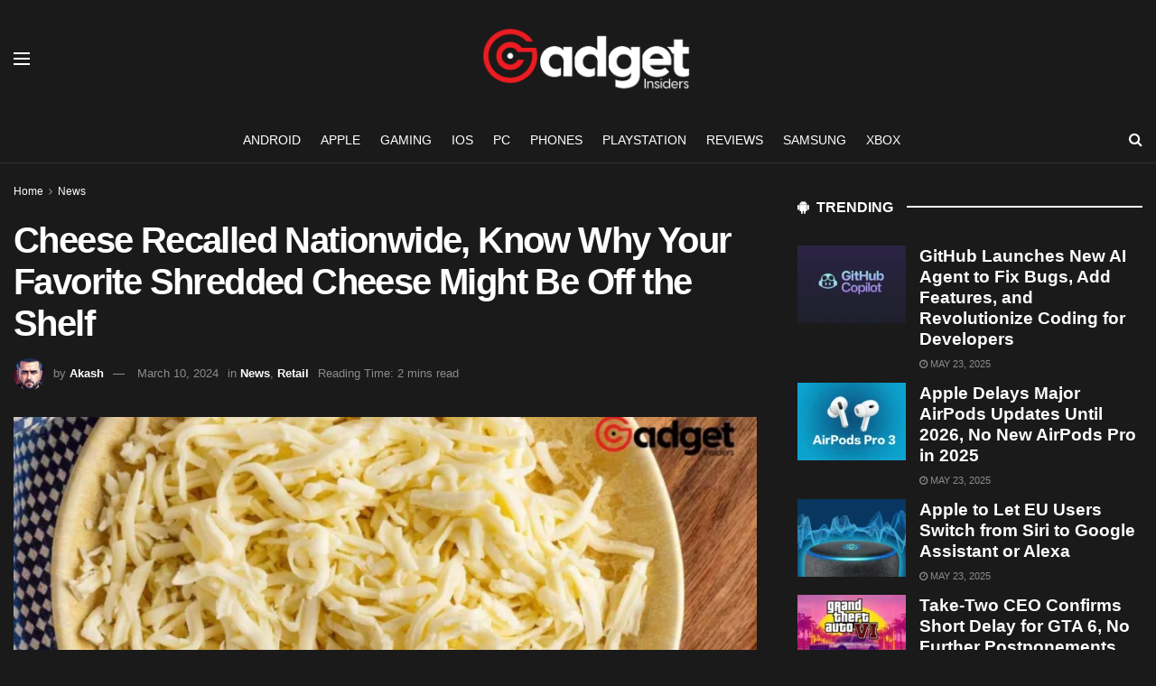

--- FILE ---
content_type: text/html; charset=UTF-8
request_url: https://www.gadgetinsiders.com/news/cheese-recalled-nationwide/
body_size: 32624
content:
<!doctype html>
<!--[if lt IE 7]> <html class="no-js lt-ie9 lt-ie8 lt-ie7" lang="en-US" prefix="og: https://ogp.me/ns#"> <![endif]-->
<!--[if IE 7]>    <html class="no-js lt-ie9 lt-ie8" lang="en-US" prefix="og: https://ogp.me/ns#"> <![endif]-->
<!--[if IE 8]>    <html class="no-js lt-ie9" lang="en-US" prefix="og: https://ogp.me/ns#"> <![endif]-->
<!--[if IE 9]>    <html class="no-js lt-ie10" lang="en-US" prefix="og: https://ogp.me/ns#"> <![endif]-->
<!--[if gt IE 8]><!--> <html class="no-js" lang="en-US" prefix="og: https://ogp.me/ns#"> <!--<![endif]-->
<head><meta http-equiv="Content-Type" content="text/html; charset=UTF-8" /><script>if(navigator.userAgent.match(/MSIE|Internet Explorer/i)||navigator.userAgent.match(/Trident\/7\..*?rv:11/i)){var href=document.location.href;if(!href.match(/[?&]nowprocket/)){if(href.indexOf("?")==-1){if(href.indexOf("#")==-1){document.location.href=href+"?nowprocket=1"}else{document.location.href=href.replace("#","?nowprocket=1#")}}else{if(href.indexOf("#")==-1){document.location.href=href+"&nowprocket=1"}else{document.location.href=href.replace("#","&nowprocket=1#")}}}}</script><script>(()=>{class RocketLazyLoadScripts{constructor(){this.v="1.2.5.1",this.triggerEvents=["keydown","mousedown","mousemove","touchmove","touchstart","touchend","wheel"],this.userEventHandler=this.t.bind(this),this.touchStartHandler=this.i.bind(this),this.touchMoveHandler=this.o.bind(this),this.touchEndHandler=this.h.bind(this),this.clickHandler=this.u.bind(this),this.interceptedClicks=[],this.interceptedClickListeners=[],this.l(this),window.addEventListener("pageshow",(t=>{this.persisted=t.persisted,this.everythingLoaded&&this.m()})),document.addEventListener("DOMContentLoaded",(()=>{this.p()})),this.delayedScripts={normal:[],async:[],defer:[]},this.trash=[],this.allJQueries=[]}k(t){document.hidden?t.t():(this.triggerEvents.forEach((e=>window.addEventListener(e,t.userEventHandler,{passive:!0}))),window.addEventListener("touchstart",t.touchStartHandler,{passive:!0}),window.addEventListener("mousedown",t.touchStartHandler),document.addEventListener("visibilitychange",t.userEventHandler))}_(){this.triggerEvents.forEach((t=>window.removeEventListener(t,this.userEventHandler,{passive:!0}))),document.removeEventListener("visibilitychange",this.userEventHandler)}i(t){"HTML"!==t.target.tagName&&(window.addEventListener("touchend",this.touchEndHandler),window.addEventListener("mouseup",this.touchEndHandler),window.addEventListener("touchmove",this.touchMoveHandler,{passive:!0}),window.addEventListener("mousemove",this.touchMoveHandler),t.target.addEventListener("click",this.clickHandler),this.L(t.target,!0),this.M(t.target,"onclick","rocket-onclick"),this.C())}o(t){window.removeEventListener("touchend",this.touchEndHandler),window.removeEventListener("mouseup",this.touchEndHandler),window.removeEventListener("touchmove",this.touchMoveHandler,{passive:!0}),window.removeEventListener("mousemove",this.touchMoveHandler),t.target.removeEventListener("click",this.clickHandler),this.L(t.target,!1),this.M(t.target,"rocket-onclick","onclick"),this.O()}h(){window.removeEventListener("touchend",this.touchEndHandler),window.removeEventListener("mouseup",this.touchEndHandler),window.removeEventListener("touchmove",this.touchMoveHandler,{passive:!0}),window.removeEventListener("mousemove",this.touchMoveHandler)}u(t){t.target.removeEventListener("click",this.clickHandler),this.L(t.target,!1),this.M(t.target,"rocket-onclick","onclick"),this.interceptedClicks.push(t),t.preventDefault(),t.stopPropagation(),t.stopImmediatePropagation(),this.O()}D(){window.removeEventListener("touchstart",this.touchStartHandler,{passive:!0}),window.removeEventListener("mousedown",this.touchStartHandler),this.interceptedClicks.forEach((t=>{t.target.dispatchEvent(new MouseEvent("click",{view:t.view,bubbles:!0,cancelable:!0}))}))}l(t){EventTarget.prototype.addEventListenerBase=EventTarget.prototype.addEventListener,EventTarget.prototype.addEventListener=function(e,i,o){"click"!==e||t.windowLoaded||i===t.clickHandler||t.interceptedClickListeners.push({target:this,func:i,options:o}),(this||window).addEventListenerBase(e,i,o)}}L(t,e){this.interceptedClickListeners.forEach((i=>{i.target===t&&(e?t.removeEventListener("click",i.func,i.options):t.addEventListener("click",i.func,i.options))})),t.parentNode!==document.documentElement&&this.L(t.parentNode,e)}S(){return new Promise((t=>{this.T?this.O=t:t()}))}C(){this.T=!0}O(){this.T=!1}M(t,e,i){t.hasAttribute&&t.hasAttribute(e)&&(event.target.setAttribute(i,event.target.getAttribute(e)),event.target.removeAttribute(e))}t(){this._(this),"loading"===document.readyState?document.addEventListener("DOMContentLoaded",this.R.bind(this)):this.R()}p(){let t=[];document.querySelectorAll("script[type=rocketlazyloadscript][data-rocket-src]").forEach((e=>{let i=e.getAttribute("data-rocket-src");if(i&&0!==i.indexOf("data:")){0===i.indexOf("//")&&(i=location.protocol+i);try{const o=new URL(i).origin;o!==location.origin&&t.push({src:o,crossOrigin:e.crossOrigin||"module"===e.getAttribute("data-rocket-type")})}catch(t){}}})),t=[...new Map(t.map((t=>[JSON.stringify(t),t]))).values()],this.j(t,"preconnect")}async R(){this.lastBreath=Date.now(),this.P(this),this.F(this),this.q(),this.A(),this.I(),await this.U(this.delayedScripts.normal),await this.U(this.delayedScripts.defer),await this.U(this.delayedScripts.async);try{await this.W(),await this.H(this),await this.J()}catch(t){console.error(t)}window.dispatchEvent(new Event("rocket-allScriptsLoaded")),this.everythingLoaded=!0,this.S().then((()=>{this.D()})),this.N()}A(){document.querySelectorAll("script[type=rocketlazyloadscript]").forEach((t=>{t.hasAttribute("data-rocket-src")?t.hasAttribute("async")&&!1!==t.async?this.delayedScripts.async.push(t):t.hasAttribute("defer")&&!1!==t.defer||"module"===t.getAttribute("data-rocket-type")?this.delayedScripts.defer.push(t):this.delayedScripts.normal.push(t):this.delayedScripts.normal.push(t)}))}async B(t){if(await this.G(),!0!==t.noModule||!("noModule"in HTMLScriptElement.prototype))return new Promise((e=>{let i;function o(){(i||t).setAttribute("data-rocket-status","executed"),e()}try{if(navigator.userAgent.indexOf("Firefox/")>0||""===navigator.vendor)i=document.createElement("script"),[...t.attributes].forEach((t=>{let e=t.nodeName;"type"!==e&&("data-rocket-type"===e&&(e="type"),"data-rocket-src"===e&&(e="src"),i.setAttribute(e,t.nodeValue))})),t.text&&(i.text=t.text),i.hasAttribute("src")?(i.addEventListener("load",o),i.addEventListener("error",(function(){i.setAttribute("data-rocket-status","failed"),e()})),setTimeout((()=>{i.isConnected||e()}),1)):(i.text=t.text,o()),t.parentNode.replaceChild(i,t);else{const i=t.getAttribute("data-rocket-type"),n=t.getAttribute("data-rocket-src");i?(t.type=i,t.removeAttribute("data-rocket-type")):t.removeAttribute("type"),t.addEventListener("load",o),t.addEventListener("error",(function(){t.setAttribute("data-rocket-status","failed"),e()})),n?(t.removeAttribute("data-rocket-src"),t.src=n):t.src="data:text/javascript;base64,"+window.btoa(unescape(encodeURIComponent(t.text)))}}catch(i){t.setAttribute("data-rocket-status","failed"),e()}}));t.setAttribute("data-rocket-status","skipped")}async U(t){const e=t.shift();return e&&e.isConnected?(await this.B(e),this.U(t)):Promise.resolve()}I(){this.j([...this.delayedScripts.normal,...this.delayedScripts.defer,...this.delayedScripts.async],"preload")}j(t,e){var i=document.createDocumentFragment();t.forEach((t=>{const o=t.getAttribute&&t.getAttribute("data-rocket-src")||t.src;if(o){const n=document.createElement("link");n.href=o,n.rel=e,"preconnect"!==e&&(n.as="script"),t.getAttribute&&"module"===t.getAttribute("data-rocket-type")&&(n.crossOrigin=!0),t.crossOrigin&&(n.crossOrigin=t.crossOrigin),t.integrity&&(n.integrity=t.integrity),i.appendChild(n),this.trash.push(n)}})),document.head.appendChild(i)}P(t){let e={};function i(i,o){return e[o].eventsToRewrite.indexOf(i)>=0&&!t.everythingLoaded?"rocket-"+i:i}function o(t,o){!function(t){e[t]||(e[t]={originalFunctions:{add:t.addEventListener,remove:t.removeEventListener},eventsToRewrite:[]},t.addEventListener=function(){arguments[0]=i(arguments[0],t),e[t].originalFunctions.add.apply(t,arguments)},t.removeEventListener=function(){arguments[0]=i(arguments[0],t),e[t].originalFunctions.remove.apply(t,arguments)})}(t),e[t].eventsToRewrite.push(o)}function n(e,i){let o=e[i];e[i]=null,Object.defineProperty(e,i,{get:()=>o||function(){},set(n){t.everythingLoaded?o=n:e["rocket"+i]=o=n}})}o(document,"DOMContentLoaded"),o(window,"DOMContentLoaded"),o(window,"load"),o(window,"pageshow"),o(document,"readystatechange"),n(document,"onreadystatechange"),n(window,"onload"),n(window,"onpageshow")}F(t){let e;function i(e){return t.everythingLoaded?e:e.split(" ").map((t=>"load"===t||0===t.indexOf("load.")?"rocket-jquery-load":t)).join(" ")}function o(o){if(o&&o.fn&&!t.allJQueries.includes(o)){o.fn.ready=o.fn.init.prototype.ready=function(e){return t.domReadyFired?e.bind(document)(o):document.addEventListener("rocket-DOMContentLoaded",(()=>e.bind(document)(o))),o([])};const e=o.fn.on;o.fn.on=o.fn.init.prototype.on=function(){return this[0]===window&&("string"==typeof arguments[0]||arguments[0]instanceof String?arguments[0]=i(arguments[0]):"object"==typeof arguments[0]&&Object.keys(arguments[0]).forEach((t=>{const e=arguments[0][t];delete arguments[0][t],arguments[0][i(t)]=e}))),e.apply(this,arguments),this},t.allJQueries.push(o)}e=o}o(window.jQuery),Object.defineProperty(window,"jQuery",{get:()=>e,set(t){o(t)}})}async H(t){const e=document.querySelector("script[data-webpack]");e&&(await async function(){return new Promise((t=>{e.addEventListener("load",t),e.addEventListener("error",t)}))}(),await t.K(),await t.H(t))}async W(){this.domReadyFired=!0,await this.G(),document.dispatchEvent(new Event("rocket-readystatechange")),await this.G(),document.rocketonreadystatechange&&document.rocketonreadystatechange(),await this.G(),document.dispatchEvent(new Event("rocket-DOMContentLoaded")),await this.G(),window.dispatchEvent(new Event("rocket-DOMContentLoaded"))}async J(){await this.G(),document.dispatchEvent(new Event("rocket-readystatechange")),await this.G(),document.rocketonreadystatechange&&document.rocketonreadystatechange(),await this.G(),window.dispatchEvent(new Event("rocket-load")),await this.G(),window.rocketonload&&window.rocketonload(),await this.G(),this.allJQueries.forEach((t=>t(window).trigger("rocket-jquery-load"))),await this.G();const t=new Event("rocket-pageshow");t.persisted=this.persisted,window.dispatchEvent(t),await this.G(),window.rocketonpageshow&&window.rocketonpageshow({persisted:this.persisted}),this.windowLoaded=!0}m(){document.onreadystatechange&&document.onreadystatechange(),window.onload&&window.onload(),window.onpageshow&&window.onpageshow({persisted:this.persisted})}q(){const t=new Map;document.write=document.writeln=function(e){const i=document.currentScript;i||console.error("WPRocket unable to document.write this: "+e);const o=document.createRange(),n=i.parentElement;let s=t.get(i);void 0===s&&(s=i.nextSibling,t.set(i,s));const c=document.createDocumentFragment();o.setStart(c,0),c.appendChild(o.createContextualFragment(e)),n.insertBefore(c,s)}}async G(){Date.now()-this.lastBreath>45&&(await this.K(),this.lastBreath=Date.now())}async K(){return document.hidden?new Promise((t=>setTimeout(t))):new Promise((t=>requestAnimationFrame(t)))}N(){this.trash.forEach((t=>t.remove()))}static run(){const t=new RocketLazyLoadScripts;t.k(t)}}RocketLazyLoadScripts.run()})();</script>
    
    <meta name='viewport' content='width=device-width, initial-scale=1, user-scalable=yes' />
    <link rel="profile" href="https://gmpg.org/xfn/11" />
    
    <meta property="og:type" content="article">
<meta property="og:title" content="Cheese Recalled Nationwide, Know Why Your Favorite Shredded Cheese Might Be Off the Shelf">
<meta property="og:site_name" content="Gadget Insiders">
<meta property="og:description" content="In a move that has rippled through kitchens and grocery aisles across the nation, Sargento Foods, Inc., headquartered in Plymouth,">
<meta property="og:url" content="https://www.gadgetinsiders.com/news/cheese-recalled-nationwide/">
<meta property="og:locale" content="en_US">
<meta property="og:image" content="https://www.gadgetinsiders.com/wp-content/uploads/2024/03/Cheese-Recall-Shakes-Up-the-Nation-Why-Your-Favorite-Shredded-Cheese-Might-Be-Off-the-Shelf.webp">
<meta property="og:image:height" content="720">
<meta property="og:image:width" content="1280">
<meta property="article:published_time" content="2024-03-10T19:00:02+05:30">
<meta property="article:modified_time" content="2024-03-10T19:00:02+05:30">
<meta property="article:author" content="https://www.facebook.com/akashvedi">
<meta property="article:section" content="News">
<meta property="article:tag" content="Cheese Recall">
<meta property="article:tag" content="Contamination Concerns">
<meta property="article:tag" content="Food safety">
<meta property="article:tag" content="Health Alert">
<meta property="article:tag" content="Listeria Warning">
<meta property="article:tag" content="Product Withdrawal">
<meta property="article:tag" content="Recall news">
<meta property="article:tag" content="Sargento Cheese">
<meta name="twitter:card" content="summary_large_image">
<meta name="twitter:title" content="Cheese Recalled Nationwide, Know Why Your Favorite Shredded Cheese Might Be Off the Shelf">
<meta name="twitter:description" content="In a move that has rippled through kitchens and grocery aisles across the nation, Sargento Foods, Inc., headquartered in Plymouth,">
<meta name="twitter:url" content="https://www.gadgetinsiders.com/news/cheese-recalled-nationwide/">
<meta name="twitter:site" content="akashvedi">
<meta name="twitter:image" content="https://www.gadgetinsiders.com/wp-content/uploads/2024/03/Cheese-Recall-Shakes-Up-the-Nation-Why-Your-Favorite-Shredded-Cheese-Might-Be-Off-the-Shelf.webp">
<meta name="twitter:image:width" content="1280">
<meta name="twitter:image:height" content="720">
			<script type="rocketlazyloadscript" data-rocket-type="text/javascript">
			  var jnews_ajax_url = '/?ajax-request=jnews'
			</script>
			<script type="rocketlazyloadscript" data-rocket-type="text/javascript">;window.jnews=window.jnews||{},window.jnews.library=window.jnews.library||{},window.jnews.library=function(){"use strict";var e=this;e.win=window,e.doc=document,e.noop=function(){},e.globalBody=e.doc.getElementsByTagName("body")[0],e.globalBody=e.globalBody?e.globalBody:e.doc,e.win.jnewsDataStorage=e.win.jnewsDataStorage||{_storage:new WeakMap,put:function(e,t,n){this._storage.has(e)||this._storage.set(e,new Map),this._storage.get(e).set(t,n)},get:function(e,t){return this._storage.get(e).get(t)},has:function(e,t){return this._storage.has(e)&&this._storage.get(e).has(t)},remove:function(e,t){var n=this._storage.get(e).delete(t);return 0===!this._storage.get(e).size&&this._storage.delete(e),n}},e.windowWidth=function(){return e.win.innerWidth||e.docEl.clientWidth||e.globalBody.clientWidth},e.windowHeight=function(){return e.win.innerHeight||e.docEl.clientHeight||e.globalBody.clientHeight},e.requestAnimationFrame=e.win.requestAnimationFrame||e.win.webkitRequestAnimationFrame||e.win.mozRequestAnimationFrame||e.win.msRequestAnimationFrame||window.oRequestAnimationFrame||function(e){return setTimeout(e,1e3/60)},e.cancelAnimationFrame=e.win.cancelAnimationFrame||e.win.webkitCancelAnimationFrame||e.win.webkitCancelRequestAnimationFrame||e.win.mozCancelAnimationFrame||e.win.msCancelRequestAnimationFrame||e.win.oCancelRequestAnimationFrame||function(e){clearTimeout(e)},e.classListSupport="classList"in document.createElement("_"),e.hasClass=e.classListSupport?function(e,t){return e.classList.contains(t)}:function(e,t){return e.className.indexOf(t)>=0},e.addClass=e.classListSupport?function(t,n){e.hasClass(t,n)||t.classList.add(n)}:function(t,n){e.hasClass(t,n)||(t.className+=" "+n)},e.removeClass=e.classListSupport?function(t,n){e.hasClass(t,n)&&t.classList.remove(n)}:function(t,n){e.hasClass(t,n)&&(t.className=t.className.replace(n,""))},e.objKeys=function(e){var t=[];for(var n in e)Object.prototype.hasOwnProperty.call(e,n)&&t.push(n);return t},e.isObjectSame=function(e,t){var n=!0;return JSON.stringify(e)!==JSON.stringify(t)&&(n=!1),n},e.extend=function(){for(var e,t,n,o=arguments[0]||{},i=1,a=arguments.length;i<a;i++)if(null!==(e=arguments[i]))for(t in e)o!==(n=e[t])&&void 0!==n&&(o[t]=n);return o},e.dataStorage=e.win.jnewsDataStorage,e.isVisible=function(e){return 0!==e.offsetWidth&&0!==e.offsetHeight||e.getBoundingClientRect().length},e.getHeight=function(e){return e.offsetHeight||e.clientHeight||e.getBoundingClientRect().height},e.getWidth=function(e){return e.offsetWidth||e.clientWidth||e.getBoundingClientRect().width},e.supportsPassive=!1;try{var t=Object.defineProperty({},"passive",{get:function(){e.supportsPassive=!0}});"createEvent"in e.doc?e.win.addEventListener("test",null,t):"fireEvent"in e.doc&&e.win.attachEvent("test",null)}catch(e){}e.passiveOption=!!e.supportsPassive&&{passive:!0},e.setStorage=function(e,t){e="jnews-"+e;var n={expired:Math.floor(((new Date).getTime()+432e5)/1e3)};t=Object.assign(n,t);localStorage.setItem(e,JSON.stringify(t))},e.getStorage=function(e){e="jnews-"+e;var t=localStorage.getItem(e);return null!==t&&0<t.length?JSON.parse(localStorage.getItem(e)):{}},e.expiredStorage=function(){var t,n="jnews-";for(var o in localStorage)o.indexOf(n)>-1&&"undefined"!==(t=e.getStorage(o.replace(n,""))).expired&&t.expired<Math.floor((new Date).getTime()/1e3)&&localStorage.removeItem(o)},e.addEvents=function(t,n,o){for(var i in n){var a=["touchstart","touchmove"].indexOf(i)>=0&&!o&&e.passiveOption;"createEvent"in e.doc?t.addEventListener(i,n[i],a):"fireEvent"in e.doc&&t.attachEvent("on"+i,n[i])}},e.removeEvents=function(t,n){for(var o in n)"createEvent"in e.doc?t.removeEventListener(o,n[o]):"fireEvent"in e.doc&&t.detachEvent("on"+o,n[o])},e.triggerEvents=function(t,n,o){var i;o=o||{detail:null};return"createEvent"in e.doc?(!(i=e.doc.createEvent("CustomEvent")||new CustomEvent(n)).initCustomEvent||i.initCustomEvent(n,!0,!1,o),void t.dispatchEvent(i)):"fireEvent"in e.doc?((i=e.doc.createEventObject()).eventType=n,void t.fireEvent("on"+i.eventType,i)):void 0},e.getParents=function(t,n){void 0===n&&(n=e.doc);for(var o=[],i=t.parentNode,a=!1;!a;)if(i){var r=i;r.querySelectorAll(n).length?a=!0:(o.push(r),i=r.parentNode)}else o=[],a=!0;return o},e.forEach=function(e,t,n){for(var o=0,i=e.length;o<i;o++)t.call(n,e[o],o)},e.getText=function(e){return e.innerText||e.textContent},e.setText=function(e,t){var n="object"==typeof t?t.innerText||t.textContent:t;e.innerText&&(e.innerText=n),e.textContent&&(e.textContent=n)},e.httpBuildQuery=function(t){return e.objKeys(t).reduce(function t(n){var o=arguments.length>1&&void 0!==arguments[1]?arguments[1]:null;return function(i,a){var r=n[a];a=encodeURIComponent(a);var s=o?"".concat(o,"[").concat(a,"]"):a;return null==r||"function"==typeof r?(i.push("".concat(s,"=")),i):["number","boolean","string"].includes(typeof r)?(i.push("".concat(s,"=").concat(encodeURIComponent(r))),i):(i.push(e.objKeys(r).reduce(t(r,s),[]).join("&")),i)}}(t),[]).join("&")},e.get=function(t,n,o,i){return o="function"==typeof o?o:e.noop,e.ajax("GET",t,n,o,i)},e.post=function(t,n,o,i){return o="function"==typeof o?o:e.noop,e.ajax("POST",t,n,o,i)},e.ajax=function(t,n,o,i,a){var r=new XMLHttpRequest,s=n,c=e.httpBuildQuery(o);if(t=-1!=["GET","POST"].indexOf(t)?t:"GET",r.open(t,s+("GET"==t?"?"+c:""),!0),"POST"==t&&r.setRequestHeader("Content-type","application/x-www-form-urlencoded"),r.setRequestHeader("X-Requested-With","XMLHttpRequest"),r.onreadystatechange=function(){4===r.readyState&&200<=r.status&&300>r.status&&"function"==typeof i&&i.call(void 0,r.response)},void 0!==a&&!a){return{xhr:r,send:function(){r.send("POST"==t?c:null)}}}return r.send("POST"==t?c:null),{xhr:r}},e.scrollTo=function(t,n,o){function i(e,t,n){this.start=this.position(),this.change=e-this.start,this.currentTime=0,this.increment=20,this.duration=void 0===n?500:n,this.callback=t,this.finish=!1,this.animateScroll()}return Math.easeInOutQuad=function(e,t,n,o){return(e/=o/2)<1?n/2*e*e+t:-n/2*(--e*(e-2)-1)+t},i.prototype.stop=function(){this.finish=!0},i.prototype.move=function(t){e.doc.documentElement.scrollTop=t,e.globalBody.parentNode.scrollTop=t,e.globalBody.scrollTop=t},i.prototype.position=function(){return e.doc.documentElement.scrollTop||e.globalBody.parentNode.scrollTop||e.globalBody.scrollTop},i.prototype.animateScroll=function(){this.currentTime+=this.increment;var t=Math.easeInOutQuad(this.currentTime,this.start,this.change,this.duration);this.move(t),this.currentTime<this.duration&&!this.finish?e.requestAnimationFrame.call(e.win,this.animateScroll.bind(this)):this.callback&&"function"==typeof this.callback&&this.callback()},new i(t,n,o)},e.unwrap=function(t){var n,o=t;e.forEach(t,(function(e,t){n?n+=e:n=e})),o.replaceWith(n)},e.performance={start:function(e){performance.mark(e+"Start")},stop:function(e){performance.mark(e+"End"),performance.measure(e,e+"Start",e+"End")}},e.fps=function(){var t=0,n=0,o=0;!function(){var i=t=0,a=0,r=0,s=document.getElementById("fpsTable"),c=function(t){void 0===document.getElementsByTagName("body")[0]?e.requestAnimationFrame.call(e.win,(function(){c(t)})):document.getElementsByTagName("body")[0].appendChild(t)};null===s&&((s=document.createElement("div")).style.position="fixed",s.style.top="120px",s.style.left="10px",s.style.width="100px",s.style.height="20px",s.style.border="1px solid black",s.style.fontSize="11px",s.style.zIndex="100000",s.style.backgroundColor="white",s.id="fpsTable",c(s));var l=function(){o++,n=Date.now(),(a=(o/(r=(n-t)/1e3)).toPrecision(2))!=i&&(i=a,s.innerHTML=i+"fps"),1<r&&(t=n,o=0),e.requestAnimationFrame.call(e.win,l)};l()}()},e.instr=function(e,t){for(var n=0;n<t.length;n++)if(-1!==e.toLowerCase().indexOf(t[n].toLowerCase()))return!0},e.winLoad=function(t,n){function o(o){if("complete"===e.doc.readyState||"interactive"===e.doc.readyState)return!o||n?setTimeout(t,n||1):t(o),1}o()||e.addEvents(e.win,{load:o})},e.docReady=function(t,n){function o(o){if("complete"===e.doc.readyState||"interactive"===e.doc.readyState)return!o||n?setTimeout(t,n||1):t(o),1}o()||e.addEvents(e.doc,{DOMContentLoaded:o})},e.fireOnce=function(){e.docReady((function(){e.assets=e.assets||[],e.assets.length&&(e.boot(),e.load_assets())}),50)},e.boot=function(){e.length&&e.doc.querySelectorAll("style[media]").forEach((function(e){"not all"==e.getAttribute("media")&&e.removeAttribute("media")}))},e.create_js=function(t,n){var o=e.doc.createElement("script");switch(o.setAttribute("src",t),n){case"defer":o.setAttribute("defer",!0);break;case"async":o.setAttribute("async",!0);break;case"deferasync":o.setAttribute("defer",!0),o.setAttribute("async",!0)}e.globalBody.appendChild(o)},e.load_assets=function(){"object"==typeof e.assets&&e.forEach(e.assets.slice(0),(function(t,n){var o="";t.defer&&(o+="defer"),t.async&&(o+="async"),e.create_js(t.url,o);var i=e.assets.indexOf(t);i>-1&&e.assets.splice(i,1)})),e.assets=jnewsoption.au_scripts=window.jnewsads=[]},e.setCookie=function(e,t,n){var o="";if(n){var i=new Date;i.setTime(i.getTime()+24*n*60*60*1e3),o="; expires="+i.toUTCString()}document.cookie=e+"="+(t||"")+o+"; path=/"},e.getCookie=function(e){for(var t=e+"=",n=document.cookie.split(";"),o=0;o<n.length;o++){for(var i=n[o];" "==i.charAt(0);)i=i.substring(1,i.length);if(0==i.indexOf(t))return i.substring(t.length,i.length)}return null},e.eraseCookie=function(e){document.cookie=e+"=; Path=/; Expires=Thu, 01 Jan 1970 00:00:01 GMT;"},e.docReady((function(){e.globalBody=e.globalBody==e.doc?e.doc.getElementsByTagName("body")[0]:e.globalBody,e.globalBody=e.globalBody?e.globalBody:e.doc})),e.winLoad((function(){e.winLoad((function(){var t=!1;if(void 0!==window.jnewsadmin)if(void 0!==window.file_version_checker){var n=e.objKeys(window.file_version_checker);n.length?n.forEach((function(e){t||"10.0.4"===window.file_version_checker[e]||(t=!0)})):t=!0}else t=!0;t&&(window.jnewsHelper.getMessage(),window.jnewsHelper.getNotice())}),2500)}))},window.jnews.library=new window.jnews.library;</script>
<!-- Search Engine Optimization by Rank Math PRO - https://rankmath.com/ -->
<title>Cheese Recalled Nationwide, Know Why Your Favorite Shredded Cheese Might Be Off the Shelf - Gadget Insiders</title>
<meta name="description" content="Sargento Foods, Inc., headquartered in Plymouth, WI, has issued a recall for a vast array of shredded cheese products."/>
<meta name="robots" content="follow, index, max-snippet:-1, max-video-preview:-1, max-image-preview:large"/>
<link rel="canonical" href="https://www.gadgetinsiders.com/news/cheese-recalled-nationwide/" />
<meta property="og:locale" content="en_US" />
<meta property="og:type" content="article" />
<meta property="og:title" content="Cheese Recalled Nationwide, Know Why Your Favorite Shredded Cheese Might Be Off the Shelf - Gadget Insiders" />
<meta property="og:description" content="Sargento Foods, Inc., headquartered in Plymouth, WI, has issued a recall for a vast array of shredded cheese products." />
<meta property="og:url" content="https://www.gadgetinsiders.com/news/cheese-recalled-nationwide/" />
<meta property="og:site_name" content="Gadget Insiders" />
<meta property="article:author" content="https://www.facebook.com/akashvedi" />
<meta property="article:tag" content="Cheese Recall" />
<meta property="article:tag" content="Contamination Concerns" />
<meta property="article:tag" content="Food safety" />
<meta property="article:tag" content="Health Alert" />
<meta property="article:tag" content="Listeria Warning" />
<meta property="article:tag" content="Product Withdrawal" />
<meta property="article:tag" content="Recall news" />
<meta property="article:tag" content="Sargento Cheese" />
<meta property="article:section" content="News" />
<meta property="og:image" content="https://www.gadgetinsiders.com/wp-content/uploads/2024/03/Cheese-Recall-Shakes-Up-the-Nation-Why-Your-Favorite-Shredded-Cheese-Might-Be-Off-the-Shelf.webp" />
<meta property="og:image:secure_url" content="https://www.gadgetinsiders.com/wp-content/uploads/2024/03/Cheese-Recall-Shakes-Up-the-Nation-Why-Your-Favorite-Shredded-Cheese-Might-Be-Off-the-Shelf.webp" />
<meta property="og:image:width" content="1280" />
<meta property="og:image:height" content="720" />
<meta property="og:image:alt" content="Cheese Recall Shakes Up the Nation: Why Your Favorite Shredded Cheese Might Be Off the Shelf" />
<meta property="og:image:type" content="image/webp" />
<meta property="article:published_time" content="2024-03-10T19:00:02+05:30" />
<meta property="og:video" content="https://www.youtube.com/embed/rEcQLUfOWEk" />
<meta property="video:duration" content="29" />
<meta property="ya:ovs:upload_date" content="2022-08-31T10:01:54-07:00" />
<meta property="ya:ovs:allow_embed" content="true" />
<meta name="twitter:card" content="summary_large_image" />
<meta name="twitter:title" content="Cheese Recalled Nationwide, Know Why Your Favorite Shredded Cheese Might Be Off the Shelf - Gadget Insiders" />
<meta name="twitter:description" content="Sargento Foods, Inc., headquartered in Plymouth, WI, has issued a recall for a vast array of shredded cheese products." />
<meta name="twitter:site" content="@Gadget_Insiders" />
<meta name="twitter:creator" content="@akashvedi" />
<meta name="twitter:image" content="https://www.gadgetinsiders.com/wp-content/uploads/2024/03/Cheese-Recall-Shakes-Up-the-Nation-Why-Your-Favorite-Shredded-Cheese-Might-Be-Off-the-Shelf.webp" />
<meta name="twitter:label1" content="Written by" />
<meta name="twitter:data1" content="Akash" />
<meta name="twitter:label2" content="Time to read" />
<meta name="twitter:data2" content="2 minutes" />
<script type="application/ld+json" class="rank-math-schema-pro">{"@context":"https://schema.org","@graph":[{"@type":"Organization","@id":"https://www.gadgetinsiders.com/#organization","name":"Gadget Insiders","url":"https://www.gadgetinsiders.com","sameAs":["https://twitter.com/Gadget_Insiders"],"logo":{"@type":"ImageObject","@id":"https://www.gadgetinsiders.com/#logo","url":"https://www.gadgetinsiders.com/wp-content/uploads/2023/10/Untitled-112-x-112-px.png","contentUrl":"https://www.gadgetinsiders.com/wp-content/uploads/2023/10/Untitled-112-x-112-px.png","caption":"Gadget Insiders","inLanguage":"en-US","width":"112","height":"112"}},{"@type":"WebSite","@id":"https://www.gadgetinsiders.com/#website","url":"https://www.gadgetinsiders.com","name":"Gadget Insiders","publisher":{"@id":"https://www.gadgetinsiders.com/#organization"},"inLanguage":"en-US"},{"@type":"ImageObject","@id":"https://www.gadgetinsiders.com/wp-content/uploads/2024/03/Cheese-Recall-Shakes-Up-the-Nation-Why-Your-Favorite-Shredded-Cheese-Might-Be-Off-the-Shelf.webp","url":"https://www.gadgetinsiders.com/wp-content/uploads/2024/03/Cheese-Recall-Shakes-Up-the-Nation-Why-Your-Favorite-Shredded-Cheese-Might-Be-Off-the-Shelf.webp","width":"1280","height":"720","caption":"Cheese Recall Shakes Up the Nation: Why Your Favorite Shredded Cheese Might Be Off the Shelf","inLanguage":"en-US"},{"@type":"BreadcrumbList","@id":"https://www.gadgetinsiders.com/news/cheese-recalled-nationwide/#breadcrumb","itemListElement":[{"@type":"ListItem","position":"1","item":{"@id":"https://www.gadgetinsiders.com","name":"Home"}},{"@type":"ListItem","position":"2","item":{"@id":"https://www.gadgetinsiders.com/category/news/","name":"News"}},{"@type":"ListItem","position":"3","item":{"@id":"https://www.gadgetinsiders.com/news/cheese-recalled-nationwide/","name":"Cheese Recalled Nationwide, Know Why Your Favorite Shredded Cheese Might Be Off the Shelf"}}]},{"@type":"WebPage","@id":"https://www.gadgetinsiders.com/news/cheese-recalled-nationwide/#webpage","url":"https://www.gadgetinsiders.com/news/cheese-recalled-nationwide/","name":"Cheese Recalled Nationwide, Know Why Your Favorite Shredded Cheese Might Be Off the Shelf - Gadget Insiders","datePublished":"2024-03-10T19:00:02+05:30","dateModified":"2024-03-10T19:00:02+05:30","isPartOf":{"@id":"https://www.gadgetinsiders.com/#website"},"primaryImageOfPage":{"@id":"https://www.gadgetinsiders.com/wp-content/uploads/2024/03/Cheese-Recall-Shakes-Up-the-Nation-Why-Your-Favorite-Shredded-Cheese-Might-Be-Off-the-Shelf.webp"},"inLanguage":"en-US","breadcrumb":{"@id":"https://www.gadgetinsiders.com/news/cheese-recalled-nationwide/#breadcrumb"}},{"@type":"Person","@id":"https://www.gadgetinsiders.com/author/jaiprakash/","name":"Akash","url":"https://www.gadgetinsiders.com/author/jaiprakash/","image":{"@type":"ImageObject","@id":"https://secure.gravatar.com/avatar/a74cd6a4e6b22777408178e3f37681b0237bcec703c972718a67e55a3131379c?s=96&amp;d=mm&amp;r=g","url":"https://secure.gravatar.com/avatar/a74cd6a4e6b22777408178e3f37681b0237bcec703c972718a67e55a3131379c?s=96&amp;d=mm&amp;r=g","caption":"Akash","inLanguage":"en-US"},"sameAs":["https://www.facebook.com/akashvedi","https://twitter.com/akashvedi"],"worksFor":{"@id":"https://www.gadgetinsiders.com/#organization"}},{"headline":"Cheese Recalled Nationwide, Know Why Your Favorite Shredded Cheese Might Be Off the Shelf - Gadget Insiders","description":"Sargento Foods, Inc., headquartered in Plymouth, WI, has issued a recall for a vast array of shredded cheese products.","datePublished":"2024-03-10T19:00:02+05:30","dateModified":"2024-03-10T19:00:02+05:30","image":{"@id":"https://www.gadgetinsiders.com/wp-content/uploads/2024/03/Cheese-Recall-Shakes-Up-the-Nation-Why-Your-Favorite-Shredded-Cheese-Might-Be-Off-the-Shelf.webp"},"author":{"@id":"https://www.gadgetinsiders.com/author/jaiprakash/","name":"Akash"},"@type":"NewsArticle","copyrightYear":"2024","name":"Cheese Recalled Nationwide, Know Why Your Favorite Shredded Cheese Might Be Off the Shelf - Gadget Insiders","articleSection":"News, Retail","@id":"https://www.gadgetinsiders.com/news/cheese-recalled-nationwide/#schema-48291","isPartOf":{"@id":"https://www.gadgetinsiders.com/news/cheese-recalled-nationwide/#webpage"},"publisher":{"@id":"https://www.gadgetinsiders.com/#organization"},"inLanguage":"en-US","mainEntityOfPage":{"@id":"https://www.gadgetinsiders.com/news/cheese-recalled-nationwide/#webpage"}},{"@type":"VideoObject","name":"FDA recalls various cheeses over possible listeria contamination","description":"Cheese lovers, we&#039;ve got a recall you need to be aware of.","uploadDate":"2022-08-31T10:01:54-07:00","thumbnailUrl":"https://www.gadgetinsiders.com/wp-content/uploads/2024/03/Cheese-Recall-Shakes-Up-the-Nation-Why-Your-Favorite-Shredded-Cheese-Might-Be-Off-the-Shelf.webp","embedUrl":"https://www.youtube.com/embed/rEcQLUfOWEk","duration":"PT0M29S","width":"1280","height":"720","isFamilyFriendly":"True","@id":"https://www.gadgetinsiders.com/news/cheese-recalled-nationwide/#schema-48292","isPartOf":{"@id":"https://www.gadgetinsiders.com/news/cheese-recalled-nationwide/#webpage"},"publisher":{"@id":"https://www.gadgetinsiders.com/#organization"},"inLanguage":"en-US","mainEntityOfPage":{"@id":"https://www.gadgetinsiders.com/news/cheese-recalled-nationwide/#webpage"}}]}</script>
<!-- /Rank Math WordPress SEO plugin -->

<link rel='dns-prefetch' href='//www.gadgetinsiders.com' />

<link rel="alternate" type="application/rss+xml" title="Gadget Insiders &raquo; Feed" href="https://www.gadgetinsiders.com/feed/" />
<link rel="alternate" type="application/rss+xml" title="Gadget Insiders &raquo; Comments Feed" href="https://www.gadgetinsiders.com/comments/feed/" />
<link rel="alternate" title="oEmbed (JSON)" type="application/json+oembed" href="https://www.gadgetinsiders.com/wp-json/oembed/1.0/embed?url=https%3A%2F%2Fwww.gadgetinsiders.com%2Fnews%2Fcheese-recalled-nationwide%2F" />
<link rel="alternate" title="oEmbed (XML)" type="text/xml+oembed" href="https://www.gadgetinsiders.com/wp-json/oembed/1.0/embed?url=https%3A%2F%2Fwww.gadgetinsiders.com%2Fnews%2Fcheese-recalled-nationwide%2F&#038;format=xml" />
<link rel="alternate" type="application/rss+xml" title="Gadget Insiders &raquo; Stories Feed" href="https://www.gadgetinsiders.com/web-stories/feed/"><style id='wp-img-auto-sizes-contain-inline-css' type='text/css'>
img:is([sizes=auto i],[sizes^="auto," i]){contain-intrinsic-size:3000px 1500px}
/*# sourceURL=wp-img-auto-sizes-contain-inline-css */
</style>
<link rel='stylesheet' id='wp-block-library-css' href='https://www.gadgetinsiders.com/wp-includes/css/dist/block-library/style.min.css?ver=6.9' type='text/css' media='all' />
<style id='global-styles-inline-css' type='text/css'>
:root{--wp--preset--aspect-ratio--square: 1;--wp--preset--aspect-ratio--4-3: 4/3;--wp--preset--aspect-ratio--3-4: 3/4;--wp--preset--aspect-ratio--3-2: 3/2;--wp--preset--aspect-ratio--2-3: 2/3;--wp--preset--aspect-ratio--16-9: 16/9;--wp--preset--aspect-ratio--9-16: 9/16;--wp--preset--color--black: #000000;--wp--preset--color--cyan-bluish-gray: #abb8c3;--wp--preset--color--white: #ffffff;--wp--preset--color--pale-pink: #f78da7;--wp--preset--color--vivid-red: #cf2e2e;--wp--preset--color--luminous-vivid-orange: #ff6900;--wp--preset--color--luminous-vivid-amber: #fcb900;--wp--preset--color--light-green-cyan: #7bdcb5;--wp--preset--color--vivid-green-cyan: #00d084;--wp--preset--color--pale-cyan-blue: #8ed1fc;--wp--preset--color--vivid-cyan-blue: #0693e3;--wp--preset--color--vivid-purple: #9b51e0;--wp--preset--gradient--vivid-cyan-blue-to-vivid-purple: linear-gradient(135deg,rgb(6,147,227) 0%,rgb(155,81,224) 100%);--wp--preset--gradient--light-green-cyan-to-vivid-green-cyan: linear-gradient(135deg,rgb(122,220,180) 0%,rgb(0,208,130) 100%);--wp--preset--gradient--luminous-vivid-amber-to-luminous-vivid-orange: linear-gradient(135deg,rgb(252,185,0) 0%,rgb(255,105,0) 100%);--wp--preset--gradient--luminous-vivid-orange-to-vivid-red: linear-gradient(135deg,rgb(255,105,0) 0%,rgb(207,46,46) 100%);--wp--preset--gradient--very-light-gray-to-cyan-bluish-gray: linear-gradient(135deg,rgb(238,238,238) 0%,rgb(169,184,195) 100%);--wp--preset--gradient--cool-to-warm-spectrum: linear-gradient(135deg,rgb(74,234,220) 0%,rgb(151,120,209) 20%,rgb(207,42,186) 40%,rgb(238,44,130) 60%,rgb(251,105,98) 80%,rgb(254,248,76) 100%);--wp--preset--gradient--blush-light-purple: linear-gradient(135deg,rgb(255,206,236) 0%,rgb(152,150,240) 100%);--wp--preset--gradient--blush-bordeaux: linear-gradient(135deg,rgb(254,205,165) 0%,rgb(254,45,45) 50%,rgb(107,0,62) 100%);--wp--preset--gradient--luminous-dusk: linear-gradient(135deg,rgb(255,203,112) 0%,rgb(199,81,192) 50%,rgb(65,88,208) 100%);--wp--preset--gradient--pale-ocean: linear-gradient(135deg,rgb(255,245,203) 0%,rgb(182,227,212) 50%,rgb(51,167,181) 100%);--wp--preset--gradient--electric-grass: linear-gradient(135deg,rgb(202,248,128) 0%,rgb(113,206,126) 100%);--wp--preset--gradient--midnight: linear-gradient(135deg,rgb(2,3,129) 0%,rgb(40,116,252) 100%);--wp--preset--font-size--small: 13px;--wp--preset--font-size--medium: 20px;--wp--preset--font-size--large: 36px;--wp--preset--font-size--x-large: 42px;--wp--preset--spacing--20: 0.44rem;--wp--preset--spacing--30: 0.67rem;--wp--preset--spacing--40: 1rem;--wp--preset--spacing--50: 1.5rem;--wp--preset--spacing--60: 2.25rem;--wp--preset--spacing--70: 3.38rem;--wp--preset--spacing--80: 5.06rem;--wp--preset--shadow--natural: 6px 6px 9px rgba(0, 0, 0, 0.2);--wp--preset--shadow--deep: 12px 12px 50px rgba(0, 0, 0, 0.4);--wp--preset--shadow--sharp: 6px 6px 0px rgba(0, 0, 0, 0.2);--wp--preset--shadow--outlined: 6px 6px 0px -3px rgb(255, 255, 255), 6px 6px rgb(0, 0, 0);--wp--preset--shadow--crisp: 6px 6px 0px rgb(0, 0, 0);}:where(.is-layout-flex){gap: 0.5em;}:where(.is-layout-grid){gap: 0.5em;}body .is-layout-flex{display: flex;}.is-layout-flex{flex-wrap: wrap;align-items: center;}.is-layout-flex > :is(*, div){margin: 0;}body .is-layout-grid{display: grid;}.is-layout-grid > :is(*, div){margin: 0;}:where(.wp-block-columns.is-layout-flex){gap: 2em;}:where(.wp-block-columns.is-layout-grid){gap: 2em;}:where(.wp-block-post-template.is-layout-flex){gap: 1.25em;}:where(.wp-block-post-template.is-layout-grid){gap: 1.25em;}.has-black-color{color: var(--wp--preset--color--black) !important;}.has-cyan-bluish-gray-color{color: var(--wp--preset--color--cyan-bluish-gray) !important;}.has-white-color{color: var(--wp--preset--color--white) !important;}.has-pale-pink-color{color: var(--wp--preset--color--pale-pink) !important;}.has-vivid-red-color{color: var(--wp--preset--color--vivid-red) !important;}.has-luminous-vivid-orange-color{color: var(--wp--preset--color--luminous-vivid-orange) !important;}.has-luminous-vivid-amber-color{color: var(--wp--preset--color--luminous-vivid-amber) !important;}.has-light-green-cyan-color{color: var(--wp--preset--color--light-green-cyan) !important;}.has-vivid-green-cyan-color{color: var(--wp--preset--color--vivid-green-cyan) !important;}.has-pale-cyan-blue-color{color: var(--wp--preset--color--pale-cyan-blue) !important;}.has-vivid-cyan-blue-color{color: var(--wp--preset--color--vivid-cyan-blue) !important;}.has-vivid-purple-color{color: var(--wp--preset--color--vivid-purple) !important;}.has-black-background-color{background-color: var(--wp--preset--color--black) !important;}.has-cyan-bluish-gray-background-color{background-color: var(--wp--preset--color--cyan-bluish-gray) !important;}.has-white-background-color{background-color: var(--wp--preset--color--white) !important;}.has-pale-pink-background-color{background-color: var(--wp--preset--color--pale-pink) !important;}.has-vivid-red-background-color{background-color: var(--wp--preset--color--vivid-red) !important;}.has-luminous-vivid-orange-background-color{background-color: var(--wp--preset--color--luminous-vivid-orange) !important;}.has-luminous-vivid-amber-background-color{background-color: var(--wp--preset--color--luminous-vivid-amber) !important;}.has-light-green-cyan-background-color{background-color: var(--wp--preset--color--light-green-cyan) !important;}.has-vivid-green-cyan-background-color{background-color: var(--wp--preset--color--vivid-green-cyan) !important;}.has-pale-cyan-blue-background-color{background-color: var(--wp--preset--color--pale-cyan-blue) !important;}.has-vivid-cyan-blue-background-color{background-color: var(--wp--preset--color--vivid-cyan-blue) !important;}.has-vivid-purple-background-color{background-color: var(--wp--preset--color--vivid-purple) !important;}.has-black-border-color{border-color: var(--wp--preset--color--black) !important;}.has-cyan-bluish-gray-border-color{border-color: var(--wp--preset--color--cyan-bluish-gray) !important;}.has-white-border-color{border-color: var(--wp--preset--color--white) !important;}.has-pale-pink-border-color{border-color: var(--wp--preset--color--pale-pink) !important;}.has-vivid-red-border-color{border-color: var(--wp--preset--color--vivid-red) !important;}.has-luminous-vivid-orange-border-color{border-color: var(--wp--preset--color--luminous-vivid-orange) !important;}.has-luminous-vivid-amber-border-color{border-color: var(--wp--preset--color--luminous-vivid-amber) !important;}.has-light-green-cyan-border-color{border-color: var(--wp--preset--color--light-green-cyan) !important;}.has-vivid-green-cyan-border-color{border-color: var(--wp--preset--color--vivid-green-cyan) !important;}.has-pale-cyan-blue-border-color{border-color: var(--wp--preset--color--pale-cyan-blue) !important;}.has-vivid-cyan-blue-border-color{border-color: var(--wp--preset--color--vivid-cyan-blue) !important;}.has-vivid-purple-border-color{border-color: var(--wp--preset--color--vivid-purple) !important;}.has-vivid-cyan-blue-to-vivid-purple-gradient-background{background: var(--wp--preset--gradient--vivid-cyan-blue-to-vivid-purple) !important;}.has-light-green-cyan-to-vivid-green-cyan-gradient-background{background: var(--wp--preset--gradient--light-green-cyan-to-vivid-green-cyan) !important;}.has-luminous-vivid-amber-to-luminous-vivid-orange-gradient-background{background: var(--wp--preset--gradient--luminous-vivid-amber-to-luminous-vivid-orange) !important;}.has-luminous-vivid-orange-to-vivid-red-gradient-background{background: var(--wp--preset--gradient--luminous-vivid-orange-to-vivid-red) !important;}.has-very-light-gray-to-cyan-bluish-gray-gradient-background{background: var(--wp--preset--gradient--very-light-gray-to-cyan-bluish-gray) !important;}.has-cool-to-warm-spectrum-gradient-background{background: var(--wp--preset--gradient--cool-to-warm-spectrum) !important;}.has-blush-light-purple-gradient-background{background: var(--wp--preset--gradient--blush-light-purple) !important;}.has-blush-bordeaux-gradient-background{background: var(--wp--preset--gradient--blush-bordeaux) !important;}.has-luminous-dusk-gradient-background{background: var(--wp--preset--gradient--luminous-dusk) !important;}.has-pale-ocean-gradient-background{background: var(--wp--preset--gradient--pale-ocean) !important;}.has-electric-grass-gradient-background{background: var(--wp--preset--gradient--electric-grass) !important;}.has-midnight-gradient-background{background: var(--wp--preset--gradient--midnight) !important;}.has-small-font-size{font-size: var(--wp--preset--font-size--small) !important;}.has-medium-font-size{font-size: var(--wp--preset--font-size--medium) !important;}.has-large-font-size{font-size: var(--wp--preset--font-size--large) !important;}.has-x-large-font-size{font-size: var(--wp--preset--font-size--x-large) !important;}
/*# sourceURL=global-styles-inline-css */
</style>

<style id='classic-theme-styles-inline-css' type='text/css'>
/*! This file is auto-generated */
.wp-block-button__link{color:#fff;background-color:#32373c;border-radius:9999px;box-shadow:none;text-decoration:none;padding:calc(.667em + 2px) calc(1.333em + 2px);font-size:1.125em}.wp-block-file__button{background:#32373c;color:#fff;text-decoration:none}
/*# sourceURL=/wp-includes/css/classic-themes.min.css */
</style>
<link data-minify="1" rel='stylesheet' id='jnews-frontend-css' href='https://www.gadgetinsiders.com/wp-content/cache/background-css/www.gadgetinsiders.com/wp-content/cache/min/1/wp-content/themes/jnews/assets/dist/frontend.min.css?ver=1715914874&wpr_t=1768180976' type='text/css' media='all' />
<link data-minify="1" rel='stylesheet' id='jnews-elementor-css' href='https://www.gadgetinsiders.com/wp-content/cache/min/1/wp-content/themes/jnews/assets/css/elementor-frontend.css?ver=1715914874' type='text/css' media='all' />
<link rel='stylesheet' id='jnews-style-css' href='https://www.gadgetinsiders.com/wp-content/themes/jnews/style.css?ver=11.6.6' type='text/css' media='all' />
<link data-minify="1" rel='stylesheet' id='jnews-darkmode-css' href='https://www.gadgetinsiders.com/wp-content/cache/background-css/www.gadgetinsiders.com/wp-content/cache/min/1/wp-content/themes/jnews/assets/css/darkmode.css?ver=1715914874&wpr_t=1768180976' type='text/css' media='all' />
<link data-minify="1" rel='stylesheet' id='jnews-select-share-css' href='https://www.gadgetinsiders.com/wp-content/cache/min/1/wp-content/plugins/jnews-social-share/assets/css/plugin.css?ver=1715914874' type='text/css' media='all' />
<script type="rocketlazyloadscript" data-rocket-type="text/javascript" data-rocket-src="https://www.gadgetinsiders.com/wp-includes/js/jquery/jquery.min.js?ver=3.7.1" id="jquery-core-js" defer></script>
<script type="rocketlazyloadscript" data-rocket-type="text/javascript" data-rocket-src="https://www.gadgetinsiders.com/wp-includes/js/jquery/jquery-migrate.min.js?ver=3.4.1" id="jquery-migrate-js" defer></script>
<link rel="https://api.w.org/" href="https://www.gadgetinsiders.com/wp-json/" /><link rel="alternate" title="JSON" type="application/json" href="https://www.gadgetinsiders.com/wp-json/wp/v2/posts/12055" /><link rel="EditURI" type="application/rsd+xml" title="RSD" href="https://www.gadgetinsiders.com/xmlrpc.php?rsd" />
<link rel='shortlink' href='https://www.gadgetinsiders.com/?p=12055' />
<meta name="generator" content="Elementor 3.26.3; features: additional_custom_breakpoints; settings: css_print_method-external, google_font-enabled, font_display-swap">
			<style>
				.e-con.e-parent:nth-of-type(n+4):not(.e-lazyloaded):not(.e-no-lazyload),
				.e-con.e-parent:nth-of-type(n+4):not(.e-lazyloaded):not(.e-no-lazyload) * {
					background-image: none !important;
				}
				@media screen and (max-height: 1024px) {
					.e-con.e-parent:nth-of-type(n+3):not(.e-lazyloaded):not(.e-no-lazyload),
					.e-con.e-parent:nth-of-type(n+3):not(.e-lazyloaded):not(.e-no-lazyload) * {
						background-image: none !important;
					}
				}
				@media screen and (max-height: 640px) {
					.e-con.e-parent:nth-of-type(n+2):not(.e-lazyloaded):not(.e-no-lazyload),
					.e-con.e-parent:nth-of-type(n+2):not(.e-lazyloaded):not(.e-no-lazyload) * {
						background-image: none !important;
					}
				}
			</style>
			<link rel="icon" href="https://www.gadgetinsiders.com/wp-content/uploads/2023/10/cropped-android-chrome-512x512-1-32x32.png" sizes="32x32" />
<link rel="icon" href="https://www.gadgetinsiders.com/wp-content/uploads/2023/10/cropped-android-chrome-512x512-1-192x192.png" sizes="192x192" />
<link rel="apple-touch-icon" href="https://www.gadgetinsiders.com/wp-content/uploads/2023/10/cropped-android-chrome-512x512-1-180x180.png" />
<meta name="msapplication-TileImage" content="https://www.gadgetinsiders.com/wp-content/uploads/2023/10/cropped-android-chrome-512x512-1-270x270.png" />
<style id="jeg_dynamic_css" type="text/css" data-type="jeg_custom-css">@media only screen and (min-width : 1200px) { .container, .jeg_vc_content > .vc_row, .jeg_vc_content > .wpb-content-wrapper > .vc_row, .jeg_vc_content > .vc_element > .vc_row, .jeg_vc_content > .wpb-content-wrapper > .vc_element > .vc_row, .jeg_vc_content > .vc_row[data-vc-full-width="true"]:not([data-vc-stretch-content="true"]) > .jeg-vc-wrapper, .jeg_vc_content > .wpb-content-wrapper > .vc_row[data-vc-full-width="true"]:not([data-vc-stretch-content="true"]) > .jeg-vc-wrapper, .jeg_vc_content > .vc_element > .vc_row[data-vc-full-width="true"]:not([data-vc-stretch-content="true"]) > .jeg-vc-wrapper, .jeg_vc_content > .wpb-content-wrapper > .vc_element > .vc_row[data-vc-full-width="true"]:not([data-vc-stretch-content="true"]) > .jeg-vc-wrapper { max-width : 1300px; } .elementor-section.elementor-section-boxed > .elementor-container { max-width : 1300px; }  } @media only screen and (min-width : 1441px) { .container, .jeg_vc_content > .vc_row, .jeg_vc_content > .wpb-content-wrapper > .vc_row, .jeg_vc_content > .vc_element > .vc_row, .jeg_vc_content > .wpb-content-wrapper > .vc_element > .vc_row, .jeg_vc_content > .vc_row[data-vc-full-width="true"]:not([data-vc-stretch-content="true"]) > .jeg-vc-wrapper, .jeg_vc_content > .wpb-content-wrapper > .vc_row[data-vc-full-width="true"]:not([data-vc-stretch-content="true"]) > .jeg-vc-wrapper, .jeg_vc_content > .vc_element > .vc_row[data-vc-full-width="true"]:not([data-vc-stretch-content="true"]) > .jeg-vc-wrapper, .jeg_vc_content > .wpb-content-wrapper > .vc_element > .vc_row[data-vc-full-width="true"]:not([data-vc-stretch-content="true"]) > .jeg-vc-wrapper { max-width : 1300px; } .elementor-section.elementor-section-boxed > .elementor-container { max-width : 1300px; }  } .jeg_topbar .jeg_nav_row, .jeg_topbar .jeg_search_no_expand .jeg_search_input { line-height : 36px; } .jeg_topbar .jeg_nav_row, .jeg_topbar .jeg_nav_icon { height : 36px; } .jeg_midbar { height : 130px; } .jeg_header .jeg_bottombar.jeg_navbar,.jeg_bottombar .jeg_nav_icon { height : 50px; } .jeg_header .jeg_bottombar.jeg_navbar, .jeg_header .jeg_bottombar .jeg_main_menu:not(.jeg_menu_style_1) > li > a, .jeg_header .jeg_bottombar .jeg_menu_style_1 > li, .jeg_header .jeg_bottombar .jeg_menu:not(.jeg_main_menu) > li > a { line-height : 50px; } .jeg_header .jeg_bottombar, .jeg_header .jeg_bottombar.jeg_navbar_dark, .jeg_bottombar.jeg_navbar_boxed .jeg_nav_row, .jeg_bottombar.jeg_navbar_dark.jeg_navbar_boxed .jeg_nav_row { border-top-width : 0px; border-bottom-width : 1px; } .jeg_header .socials_widget > a > i.fa:before { color : #ffffff; } .jeg_header .socials_widget.nobg > a > i > span.jeg-icon svg { fill : #ffffff; } .jeg_header .socials_widget.nobg > a > span.jeg-icon svg { fill : #ffffff; } .jeg_header .socials_widget > a > span.jeg-icon svg { fill : #ffffff; } .jeg_header .socials_widget > a > i > span.jeg-icon svg { fill : #ffffff; } .jeg_lang_switcher, .jeg_lang_switcher span { color : #ffffff; } .jeg_nav_icon .jeg_mobile_toggle.toggle_btn { color : #ffffff; } .jeg_navbar_mobile_wrapper .jeg_nav_item a.jeg_mobile_toggle, .jeg_navbar_mobile_wrapper .dark .jeg_nav_item a.jeg_mobile_toggle { color : #ffffff; } .jeg_header .jeg_search_wrapper.search_icon .jeg_search_toggle { color : #ffffff; } .jeg_header .jeg_search_wrapper.jeg_search_popup_expand .jeg_search_form, .jeg_header .jeg_search_popup_expand .jeg_search_result { background : rgba(51,51,51,0.95); } .jeg_header .jeg_search_expanded .jeg_search_popup_expand .jeg_search_form:before { border-bottom-color : rgba(51,51,51,0.95); } .jeg_header .jeg_search_expanded .jeg_search_modal_expand .jeg_search_toggle i, .jeg_header .jeg_search_expanded .jeg_search_modal_expand .jeg_search_button, .jeg_header .jeg_search_expanded .jeg_search_modal_expand .jeg_search_input { color : #ed1c22; } .jeg_header .jeg_search_expanded .jeg_search_modal_expand .jeg_search_input { border-bottom-color : #ed1c22; } .jeg_header .jeg_search_expanded .jeg_search_modal_expand { background : rgba(51,51,51,0.95); } body,input,textarea,select,.chosen-container-single .chosen-single,.btn,.button { font-family: Roboto,Helvetica,Arial,sans-serif; } .jeg_main_menu > li > a { font-family: Roboto,Helvetica,Arial,sans-serif;font-weight : 400; font-style : normal;  } .jeg_post_title, .entry-header .jeg_post_title, .jeg_single_tpl_2 .entry-header .jeg_post_title, .jeg_single_tpl_3 .entry-header .jeg_post_title, .jeg_single_tpl_6 .entry-header .jeg_post_title, .jeg_content .jeg_custom_title_wrapper .jeg_post_title { font-family: Khand,Helvetica,Arial,sans-serif;font-weight : 700; font-style : normal; font-size: 25px;  } .jeg_post_excerpt p, .content-inner p { font-family: Roboto,Helvetica,Arial,sans-serif;font-size: 18px;  } </style><style type="text/css">
					.no_thumbnail .jeg_thumb,
					.thumbnail-container.no_thumbnail {
					    display: none !important;
					}
					.jeg_search_result .jeg_pl_xs_3.no_thumbnail .jeg_postblock_content,
					.jeg_sidefeed .jeg_pl_xs_3.no_thumbnail .jeg_postblock_content,
					.jeg_pl_sm.no_thumbnail .jeg_postblock_content {
					    margin-left: 0;
					}
					.jeg_postblock_11 .no_thumbnail .jeg_postblock_content,
					.jeg_postblock_12 .no_thumbnail .jeg_postblock_content,
					.jeg_postblock_12.jeg_col_3o3 .no_thumbnail .jeg_postblock_content  {
					    margin-top: 0;
					}
					.jeg_postblock_15 .jeg_pl_md_box.no_thumbnail .jeg_postblock_content,
					.jeg_postblock_19 .jeg_pl_md_box.no_thumbnail .jeg_postblock_content,
					.jeg_postblock_24 .jeg_pl_md_box.no_thumbnail .jeg_postblock_content,
					.jeg_sidefeed .jeg_pl_md_box .jeg_postblock_content {
					    position: relative;
					}
					.jeg_postblock_carousel_2 .no_thumbnail .jeg_post_title a,
					.jeg_postblock_carousel_2 .no_thumbnail .jeg_post_title a:hover,
					.jeg_postblock_carousel_2 .no_thumbnail .jeg_post_meta .fa {
					    color: #212121 !important;
					} 
					.jnews-dark-mode .jeg_postblock_carousel_2 .no_thumbnail .jeg_post_title a,
					.jnews-dark-mode .jeg_postblock_carousel_2 .no_thumbnail .jeg_post_title a:hover,
					.jnews-dark-mode .jeg_postblock_carousel_2 .no_thumbnail .jeg_post_meta .fa {
					    color: #fff !important;
					} 
				</style>		<style type="text/css" id="wp-custom-css">
			.jeg_logo img {
    height: 70px;
    image-rendering: optimizeQuality;
    display: block; width: auto;
}
ins.adsbygoogle{
	background: transparent!important;
}

.jeg_postblock_content h2.jeg_post_title a{
	font-size: 2rem!important;
	line-height: 1.2!important;
}

.jeg_postblock_content h3.jeg_post_title a{
	font-size: 1.2rem!important;
	line-height: 1.2!important
}

.jeg_postblock_content .jeg_posts h3.jeg_post_title a{
	font-size: 1.5rem!important;
	line-height: 1.5!important;
}
@media screen and (max-width: 600px){
.jeg_inner_content .jeg_post_title{
	font-size:2rem!important;
	}}
@media screen and (min-width: 601px){
.jeg_inner_content .jeg_post_title{
	font-size: 2.5rem!important;
	}}

.jeg_cat_title{
	font-family: khand !important;
}

.jeg_post_excerpt{
	font-size:18px !important;
	line-height:23px !important;
}

.jeg_menu_footer {
    margin-bottom: 1em;
    align-self: center;
    text-align: center;
}

.news-bell .fa-bell {
	font-size:16px !important;
}

.news-bell .jeg_block_icon_desc h3 {
    margin: 0;
    font-size: 12px;
    font-weight: 700;
}

.my-title .jeg_post_title
{
	color: #181818;
	font-size:52px !important;
	line-height:58px !important;
	letter-spacing:0.5px !important;
font-weight:800 !important;}

.my-subtitle .jeg_post_subtitle{
	color:#000;
	font-size:18px;
}

.jeg_pl_sm .jeg_post_title {
    font-size: 16px !important;
    font-weight: 700;
    line-height: 21px !important;
   }
.jeg_meta_comment{
	display:none!important;
}
.jeg_post{
	margin:10px 0px !important;
}
.jeg_inner_content h2.jeg_post_title, .jeg_inner_content h3.jeg_post_title{
	font-size: 1.6rem!important; line-height: 1.3!important;
}


.jeg_postblock_content h2.jeg_post_title, .jeg_inner_content h2.jeg_post_title, .jeg_inner_content h3.jeg_post_title{
    -webkit-line-clamp: 3 !important;
    -webkit-box-orient: vertical !important;
    display: -webkit-box !important;
    white-space: normal !important;
    overflow: hidden !important;
}
@media screen and (max-width: 480px){
	.jeg_inner_content h2.jeg_post_title, .jeg_inner_content h3.jeg_post_title{
		font-size: 1.3rem!important;
	}}


.sidebar_jt .jeg_meta_date{
    display: none;
}
.sidebar_jt .jeg_posts{
	display:grid;
	gap:12px;
}
.jeg_postblock_27 .jeg_meta_date{
    display: none;
	
}
.jeg_share_button {
    margin-bottom:0px !important;
}
.gnews {
  
    padding: 5px 4px;
    
    display: flex;
    gap: 15px;
    align-items: center;
    background: #494949;
	justify-content: center;
}
.social_share {
    display: flex;
    flex-wrap: wrap;
    gap: 10px;
    align-items: center;
    padding: 0.25rem;
    justify-content: space-around;
	margin-bottom:10px
}		</style>
		<!--noptimize-->
<script type="rocketlazyloadscript" defer data-rocket-src="https://pagead2.googlesyndication.com/pagead/js/adsbygoogle.js?client=ca-pub-7099984888351146"
     crossorigin="anonymous"></script>
     
<script type="rocketlazyloadscript" data-rocket-type="text/javascript">
  window._taboola = window._taboola || [];
  _taboola.push({article:'auto'});
  !function (e, f, u, i) {
    if (!document.getElementById(i)){
      e.async = 1;
      e.src = u;
      e.id = i;
      f.parentNode.insertBefore(e, f);
    }
  }(document.createElement('script'),
  document.getElementsByTagName('script')[0],
  '//cdn.taboola.com/libtrc/skyra-network/loader.js',
  'tb_loader_script');
  if(window.performance && typeof window.performance.mark == 'function')
    {window.performance.mark('tbl_ic');}
</script>
<!--/noptimize--><noscript><style id="rocket-lazyload-nojs-css">.rll-youtube-player, [data-lazy-src]{display:none !important;}</style></noscript><noscript><style>.perfmatters-lazy[data-src]{display:none !important;}</style></noscript><style>.perfmatters-lazy-youtube{position:relative;width:100%;max-width:100%;height:0;padding-bottom:56.23%;overflow:hidden}.perfmatters-lazy-youtube img{position:absolute;top:0;right:0;bottom:0;left:0;display:block;width:100%;max-width:100%;height:auto;margin:auto;border:none;cursor:pointer;transition:.5s all;-webkit-transition:.5s all;-moz-transition:.5s all}.perfmatters-lazy-youtube img:hover{-webkit-filter:brightness(75%)}.perfmatters-lazy-youtube .play{position:absolute;top:50%;left:50%;right:auto;width:68px;height:48px;margin-left:-34px;margin-top:-24px;background:var(--wpr-bg-7a0dc23e-2699-4c61-af94-ba4dac319323) no-repeat;background-position:center;background-size:cover;pointer-events:none;filter:grayscale(1)}.perfmatters-lazy-youtube:hover .play{filter:grayscale(0)}.perfmatters-lazy-youtube iframe{position:absolute;top:0;left:0;width:100%;height:100%;z-index:99}.wp-has-aspect-ratio .wp-block-embed__wrapper{position:relative;}.wp-has-aspect-ratio .perfmatters-lazy-youtube{position:absolute;top:0;right:0;bottom:0;left:0;width:100%;height:100%;padding-bottom:0}</style><link rel='stylesheet' id='elementor-post-204-css' href='https://www.gadgetinsiders.com/wp-content/uploads/elementor/css/post-204.css?ver=1715797811' type='text/css' media='all' />
<link rel='stylesheet' id='elementor-post-193-css' href='https://www.gadgetinsiders.com/wp-content/uploads/elementor/css/post-193.css?ver=1715797812' type='text/css' media='all' />

<style id="wpr-lazyload-bg-container"></style><style id="wpr-lazyload-bg-exclusion"></style>
<noscript>
<style id="wpr-lazyload-bg-nostyle">.chosen-container-single .chosen-single abbr{--wpr-bg-10dade1a-10f9-4342-9c65-252fea68eb72: url('https://www.gadgetinsiders.com/wp-content/themes/jnews/assets/dist/image/chosen-sprite.png');}.chosen-container-multi .chosen-choices li.search-choice .search-choice-close{--wpr-bg-9bba70cd-80b4-44ae-95c5-94ee77a23b4c: url('https://www.gadgetinsiders.com/wp-content/themes/jnews/assets/dist/image/chosen-sprite.png');}.chosen-rtl .chosen-search input[type=text]{--wpr-bg-85e978d4-c5a1-441a-bb8d-d4f39f2e5d16: url('https://www.gadgetinsiders.com/wp-content/themes/jnews/assets/dist/image/chosen-sprite.png');}.pswp__button,.pswp__button--arrow--left:before,.pswp__button--arrow--right:before{--wpr-bg-12f023d0-4ef7-4574-b956-59a9ad3091cc: url('https://www.gadgetinsiders.com/wp-content/themes/jnews/assets/dist/image/default-skin.png');}.pswp__preloader--active .pswp__preloader__icn{--wpr-bg-13a0f653-ed81-4e02-9f3d-2a7ef096f7c5: url('https://www.gadgetinsiders.com/wp-content/themes/jnews/assets/dist/image/preloader.gif');}.thumbnail-container:after{--wpr-bg-b66e0546-41bb-4357-8c9a-d4669c1ee37f: url('https://www.gadgetinsiders.com/wp-content/themes/jnews/assets/dist/image/preloader.gif');}.jeg_socialcounter.light .jeg_tiktok .fa:before{--wpr-bg-e0298461-1f3d-4a0a-a97c-fe1d6b79b693: url('https://www.gadgetinsiders.com/wp-content/themes/jnews/assets/dist/image/tiktok-light.png');}.jeg_socialcounter.colored .jeg_tiktok .fa:before{--wpr-bg-20c1fce0-8abe-480d-9fff-d84e8ddf5d00: url('https://www.gadgetinsiders.com/wp-content/themes/jnews/assets/dist/image/tiktok-colored.png');}.jeg_socialcounter.col1.light .jeg_tiktok .fa:before{--wpr-bg-634dbd1e-9e3b-49bb-9465-c09c1b2475aa: url('https://www.gadgetinsiders.com/wp-content/themes/jnews/assets/dist/image/tiktok-light-small.png');}.jeg_socialcounter.col1.colored .jeg_tiktok .fa:before{--wpr-bg-91bcfff5-7b74-49f2-b6ca-f408f11b121e: url('https://www.gadgetinsiders.com/wp-content/themes/jnews/assets/dist/image/tiktok-colored-small.png');}#wpwrap #wp-admin-bar-jnews .ab-icon:before{--wpr-bg-6fa06c4a-1b1b-44d7-bbae-076dd181ad12: url('https://www.gadgetinsiders.com/wp-content/themes/jnews/assets/dist/image/dashboard.png');}.jeg_video_playlist.embedplaylist .jeg_vertical_playlist .jeg_video_playlist_thumbnail:after{--wpr-bg-91e75de5-376c-4c37-a65e-e4683c2560e7: url('https://www.gadgetinsiders.com/wp-content/themes/jnews/assets/dist/image/preloader.gif');}.chosen-container-multi .chosen-choices .search-choice .search-choice-close,.chosen-container-single .chosen-search input[type=text],.chosen-container-single .chosen-single abbr,.chosen-container-single .chosen-single div b,.chosen-container .chosen-results-scroll-down span,.chosen-container .chosen-results-scroll-up span,.chosen-rtl .chosen-search input[type=text]{--wpr-bg-4a532617-5e17-4a79-9d1a-913b7010a214: url('https://www.gadgetinsiders.com/wp-content/themes/jnews/assets/dist/image/chosen-sprite@2x.png');}.pswp--svg .pswp__button,.pswp--svg .pswp__button--arrow--left:before,.pswp--svg .pswp__button--arrow--right:before{--wpr-bg-15a8ee9a-38dc-4f17-a13a-e7dbb6d0f10e: url('https://www.gadgetinsiders.com/wp-content/themes/jnews/assets/dist/font/default-skin.svg');}.jeg_share_button .jeg_btn-hatena .fa{--wpr-bg-f89abb9c-42bd-4989-8602-22098bc1a959: url('https://www.gadgetinsiders.com/wp-content/themes/jnews/assets/dist/image/hatena-share.png');}.jnews-dark-mode .jeg_socialcounter.light .jeg_tiktok .fa:before{--wpr-bg-e86bcda1-e1b5-4273-8ef5-37dabacb7c6a: url('https://www.gadgetinsiders.com/wp-content/themes/jnews/assets/img/tiktok-colored.png');}.jnews-dark-mode .jeg_socialcounter.col1.light .jeg_tiktok .fa:before{--wpr-bg-9ceda5fe-ebfd-48d4-a160-840de4e9dfa2: url('https://www.gadgetinsiders.com/wp-content/themes/jnews/assets/img/tiktok-colored-small.png');}.jnews-dark-mode .thumbnail-container:after{--wpr-bg-02f4c70e-47b1-46e0-9033-d0c9f6c936e2: url('https://www.gadgetinsiders.com/wp-content/themes/jnews/assets/img/preloader-dark.gif');}.perfmatters-lazy-youtube .play{--wpr-bg-7a0dc23e-2699-4c61-af94-ba4dac319323: url('https://www.gadgetinsiders.com/wp-content/plugins/perfmatters/img/youtube.svg');}</style>
</noscript>
<script type="application/javascript">const rocket_pairs = [{"selector":".chosen-container-single .chosen-single abbr","style":".chosen-container-single .chosen-single abbr{--wpr-bg-10dade1a-10f9-4342-9c65-252fea68eb72: url('https:\/\/www.gadgetinsiders.com\/wp-content\/themes\/jnews\/assets\/dist\/image\/chosen-sprite.png');}","hash":"10dade1a-10f9-4342-9c65-252fea68eb72","url":"https:\/\/www.gadgetinsiders.com\/wp-content\/themes\/jnews\/assets\/dist\/image\/chosen-sprite.png"},{"selector":".chosen-container-multi .chosen-choices li.search-choice .search-choice-close","style":".chosen-container-multi .chosen-choices li.search-choice .search-choice-close{--wpr-bg-9bba70cd-80b4-44ae-95c5-94ee77a23b4c: url('https:\/\/www.gadgetinsiders.com\/wp-content\/themes\/jnews\/assets\/dist\/image\/chosen-sprite.png');}","hash":"9bba70cd-80b4-44ae-95c5-94ee77a23b4c","url":"https:\/\/www.gadgetinsiders.com\/wp-content\/themes\/jnews\/assets\/dist\/image\/chosen-sprite.png"},{"selector":".chosen-rtl .chosen-search input[type=text]","style":".chosen-rtl .chosen-search input[type=text]{--wpr-bg-85e978d4-c5a1-441a-bb8d-d4f39f2e5d16: url('https:\/\/www.gadgetinsiders.com\/wp-content\/themes\/jnews\/assets\/dist\/image\/chosen-sprite.png');}","hash":"85e978d4-c5a1-441a-bb8d-d4f39f2e5d16","url":"https:\/\/www.gadgetinsiders.com\/wp-content\/themes\/jnews\/assets\/dist\/image\/chosen-sprite.png"},{"selector":".pswp__button,.pswp__button--arrow--left,.pswp__button--arrow--right","style":".pswp__button,.pswp__button--arrow--left:before,.pswp__button--arrow--right:before{--wpr-bg-12f023d0-4ef7-4574-b956-59a9ad3091cc: url('https:\/\/www.gadgetinsiders.com\/wp-content\/themes\/jnews\/assets\/dist\/image\/default-skin.png');}","hash":"12f023d0-4ef7-4574-b956-59a9ad3091cc","url":"https:\/\/www.gadgetinsiders.com\/wp-content\/themes\/jnews\/assets\/dist\/image\/default-skin.png"},{"selector":".pswp__preloader--active .pswp__preloader__icn","style":".pswp__preloader--active .pswp__preloader__icn{--wpr-bg-13a0f653-ed81-4e02-9f3d-2a7ef096f7c5: url('https:\/\/www.gadgetinsiders.com\/wp-content\/themes\/jnews\/assets\/dist\/image\/preloader.gif');}","hash":"13a0f653-ed81-4e02-9f3d-2a7ef096f7c5","url":"https:\/\/www.gadgetinsiders.com\/wp-content\/themes\/jnews\/assets\/dist\/image\/preloader.gif"},{"selector":".thumbnail-container","style":".thumbnail-container:after{--wpr-bg-b66e0546-41bb-4357-8c9a-d4669c1ee37f: url('https:\/\/www.gadgetinsiders.com\/wp-content\/themes\/jnews\/assets\/dist\/image\/preloader.gif');}","hash":"b66e0546-41bb-4357-8c9a-d4669c1ee37f","url":"https:\/\/www.gadgetinsiders.com\/wp-content\/themes\/jnews\/assets\/dist\/image\/preloader.gif"},{"selector":".jeg_socialcounter.light .jeg_tiktok .fa","style":".jeg_socialcounter.light .jeg_tiktok .fa:before{--wpr-bg-e0298461-1f3d-4a0a-a97c-fe1d6b79b693: url('https:\/\/www.gadgetinsiders.com\/wp-content\/themes\/jnews\/assets\/dist\/image\/tiktok-light.png');}","hash":"e0298461-1f3d-4a0a-a97c-fe1d6b79b693","url":"https:\/\/www.gadgetinsiders.com\/wp-content\/themes\/jnews\/assets\/dist\/image\/tiktok-light.png"},{"selector":".jeg_socialcounter.colored .jeg_tiktok .fa","style":".jeg_socialcounter.colored .jeg_tiktok .fa:before{--wpr-bg-20c1fce0-8abe-480d-9fff-d84e8ddf5d00: url('https:\/\/www.gadgetinsiders.com\/wp-content\/themes\/jnews\/assets\/dist\/image\/tiktok-colored.png');}","hash":"20c1fce0-8abe-480d-9fff-d84e8ddf5d00","url":"https:\/\/www.gadgetinsiders.com\/wp-content\/themes\/jnews\/assets\/dist\/image\/tiktok-colored.png"},{"selector":".jeg_socialcounter.col1.light .jeg_tiktok .fa","style":".jeg_socialcounter.col1.light .jeg_tiktok .fa:before{--wpr-bg-634dbd1e-9e3b-49bb-9465-c09c1b2475aa: url('https:\/\/www.gadgetinsiders.com\/wp-content\/themes\/jnews\/assets\/dist\/image\/tiktok-light-small.png');}","hash":"634dbd1e-9e3b-49bb-9465-c09c1b2475aa","url":"https:\/\/www.gadgetinsiders.com\/wp-content\/themes\/jnews\/assets\/dist\/image\/tiktok-light-small.png"},{"selector":".jeg_socialcounter.col1.colored .jeg_tiktok .fa","style":".jeg_socialcounter.col1.colored .jeg_tiktok .fa:before{--wpr-bg-91bcfff5-7b74-49f2-b6ca-f408f11b121e: url('https:\/\/www.gadgetinsiders.com\/wp-content\/themes\/jnews\/assets\/dist\/image\/tiktok-colored-small.png');}","hash":"91bcfff5-7b74-49f2-b6ca-f408f11b121e","url":"https:\/\/www.gadgetinsiders.com\/wp-content\/themes\/jnews\/assets\/dist\/image\/tiktok-colored-small.png"},{"selector":"#wpwrap #wp-admin-bar-jnews .ab-icon","style":"#wpwrap #wp-admin-bar-jnews .ab-icon:before{--wpr-bg-6fa06c4a-1b1b-44d7-bbae-076dd181ad12: url('https:\/\/www.gadgetinsiders.com\/wp-content\/themes\/jnews\/assets\/dist\/image\/dashboard.png');}","hash":"6fa06c4a-1b1b-44d7-bbae-076dd181ad12","url":"https:\/\/www.gadgetinsiders.com\/wp-content\/themes\/jnews\/assets\/dist\/image\/dashboard.png"},{"selector":".jeg_video_playlist.embedplaylist .jeg_vertical_playlist .jeg_video_playlist_thumbnail","style":".jeg_video_playlist.embedplaylist .jeg_vertical_playlist .jeg_video_playlist_thumbnail:after{--wpr-bg-91e75de5-376c-4c37-a65e-e4683c2560e7: url('https:\/\/www.gadgetinsiders.com\/wp-content\/themes\/jnews\/assets\/dist\/image\/preloader.gif');}","hash":"91e75de5-376c-4c37-a65e-e4683c2560e7","url":"https:\/\/www.gadgetinsiders.com\/wp-content\/themes\/jnews\/assets\/dist\/image\/preloader.gif"},{"selector":".chosen-container-multi .chosen-choices .search-choice .search-choice-close,.chosen-container-single .chosen-search input[type=text],.chosen-container-single .chosen-single abbr,.chosen-container-single .chosen-single div b,.chosen-container .chosen-results-scroll-down span,.chosen-container .chosen-results-scroll-up span,.chosen-rtl .chosen-search input[type=text]","style":".chosen-container-multi .chosen-choices .search-choice .search-choice-close,.chosen-container-single .chosen-search input[type=text],.chosen-container-single .chosen-single abbr,.chosen-container-single .chosen-single div b,.chosen-container .chosen-results-scroll-down span,.chosen-container .chosen-results-scroll-up span,.chosen-rtl .chosen-search input[type=text]{--wpr-bg-4a532617-5e17-4a79-9d1a-913b7010a214: url('https:\/\/www.gadgetinsiders.com\/wp-content\/themes\/jnews\/assets\/dist\/image\/chosen-sprite@2x.png');}","hash":"4a532617-5e17-4a79-9d1a-913b7010a214","url":"https:\/\/www.gadgetinsiders.com\/wp-content\/themes\/jnews\/assets\/dist\/image\/chosen-sprite@2x.png"},{"selector":".pswp--svg .pswp__button,.pswp--svg .pswp__button--arrow--left,.pswp--svg .pswp__button--arrow--right","style":".pswp--svg .pswp__button,.pswp--svg .pswp__button--arrow--left:before,.pswp--svg .pswp__button--arrow--right:before{--wpr-bg-15a8ee9a-38dc-4f17-a13a-e7dbb6d0f10e: url('https:\/\/www.gadgetinsiders.com\/wp-content\/themes\/jnews\/assets\/dist\/font\/default-skin.svg');}","hash":"15a8ee9a-38dc-4f17-a13a-e7dbb6d0f10e","url":"https:\/\/www.gadgetinsiders.com\/wp-content\/themes\/jnews\/assets\/dist\/font\/default-skin.svg"},{"selector":".jeg_share_button .jeg_btn-hatena .fa","style":".jeg_share_button .jeg_btn-hatena .fa{--wpr-bg-f89abb9c-42bd-4989-8602-22098bc1a959: url('https:\/\/www.gadgetinsiders.com\/wp-content\/themes\/jnews\/assets\/dist\/image\/hatena-share.png');}","hash":"f89abb9c-42bd-4989-8602-22098bc1a959","url":"https:\/\/www.gadgetinsiders.com\/wp-content\/themes\/jnews\/assets\/dist\/image\/hatena-share.png"},{"selector":".jnews-dark-mode .jeg_socialcounter.light .jeg_tiktok .fa","style":".jnews-dark-mode .jeg_socialcounter.light .jeg_tiktok .fa:before{--wpr-bg-e86bcda1-e1b5-4273-8ef5-37dabacb7c6a: url('https:\/\/www.gadgetinsiders.com\/wp-content\/themes\/jnews\/assets\/img\/tiktok-colored.png');}","hash":"e86bcda1-e1b5-4273-8ef5-37dabacb7c6a","url":"https:\/\/www.gadgetinsiders.com\/wp-content\/themes\/jnews\/assets\/img\/tiktok-colored.png"},{"selector":".jnews-dark-mode .jeg_socialcounter.col1.light .jeg_tiktok .fa","style":".jnews-dark-mode .jeg_socialcounter.col1.light .jeg_tiktok .fa:before{--wpr-bg-9ceda5fe-ebfd-48d4-a160-840de4e9dfa2: url('https:\/\/www.gadgetinsiders.com\/wp-content\/themes\/jnews\/assets\/img\/tiktok-colored-small.png');}","hash":"9ceda5fe-ebfd-48d4-a160-840de4e9dfa2","url":"https:\/\/www.gadgetinsiders.com\/wp-content\/themes\/jnews\/assets\/img\/tiktok-colored-small.png"},{"selector":".jnews-dark-mode .thumbnail-container","style":".jnews-dark-mode .thumbnail-container:after{--wpr-bg-02f4c70e-47b1-46e0-9033-d0c9f6c936e2: url('https:\/\/www.gadgetinsiders.com\/wp-content\/themes\/jnews\/assets\/img\/preloader-dark.gif');}","hash":"02f4c70e-47b1-46e0-9033-d0c9f6c936e2","url":"https:\/\/www.gadgetinsiders.com\/wp-content\/themes\/jnews\/assets\/img\/preloader-dark.gif"},{"selector":".perfmatters-lazy-youtube .play","style":".perfmatters-lazy-youtube .play{--wpr-bg-7a0dc23e-2699-4c61-af94-ba4dac319323: url('https:\/\/www.gadgetinsiders.com\/wp-content\/plugins\/perfmatters\/img\/youtube.svg');}","hash":"7a0dc23e-2699-4c61-af94-ba4dac319323","url":"https:\/\/www.gadgetinsiders.com\/wp-content\/plugins\/perfmatters\/img\/youtube.svg"}]; const rocket_excluded_pairs = [];</script></head>
<body class="wp-singular post-template-default single single-post postid-12055 single-format-standard wp-embed-responsive wp-theme-jnews jeg_full_dark jnews-dark-mode jeg_single_tpl_1 jnews jsc_normal elementor-default elementor-kit-193">

    
    
    <div class="jeg_ad jeg_ad_top jnews_header_top_ads">
        <div class='ads-wrapper  '></div>    </div>

    <!-- The Main Wrapper
    ============================================= -->
    <div class="jeg_viewport">

        
        <div class="jeg_header_wrapper">
            <div class="jeg_header_instagram_wrapper">
    </div>

<!-- HEADER -->
<div class="jeg_header normal">
    <div class="jeg_midbar jeg_container jeg_navbar_wrapper normal">
    <div class="container">
        <div class="jeg_nav_row">
            
                <div class="jeg_nav_col jeg_nav_left jeg_nav_normal">
                    <div class="item_wrap jeg_nav_alignleft">
                        <div class="jeg_nav_item jeg_nav_icon">
    <a href="#" aria-label="Show Menu" class="toggle_btn jeg_mobile_toggle">
    	<span></span><span></span><span></span>
    </a>
</div>                    </div>
                </div>

                
                <div class="jeg_nav_col jeg_nav_center jeg_nav_grow">
                    <div class="item_wrap jeg_nav_aligncenter">
                        <div class="jeg_nav_item jeg_logo jeg_desktop_logo">
			<div class="site-title">
			<a href="https://www.gadgetinsiders.com/" aria-label="Visit Homepage" style="padding: 0 0 0 0;">
				<img width="500" height="151" class='jeg_logo_img' src="data:image/svg+xml,%3Csvg%20xmlns='http://www.w3.org/2000/svg'%20viewBox='0%200%20500%20151'%3E%3C/svg%3E" data-lazy-srcset="https://www.gadgetinsiders.com/wp-content/uploads/2023/10/logo-n.png 1x, https://www.gadgetinsiders.com/wp-content/uploads/2023/10/logo-n.png 2x" alt="Gadget Insiders"data-light-src="https://www.gadgetinsiders.com/wp-content/uploads/2023/10/logo-n.png" data-light-srcset="https://www.gadgetinsiders.com/wp-content/uploads/2023/10/logo-n.png 1x, https://www.gadgetinsiders.com/wp-content/uploads/2023/10/logo-n.png 2x" data-dark-src="https://www.gadgetinsiders.com/wp-content/uploads/2023/10/logo-n.png" data-dark-srcset="https://www.gadgetinsiders.com/wp-content/uploads/2023/10/logo-n.png 1x, https://www.gadgetinsiders.com/wp-content/uploads/2023/10/logo-n.png 2x" data-lazy-src="https://www.gadgetinsiders.com/wp-content/uploads/2023/10/logo-n.png"><noscript><img width="500" height="151" class='jeg_logo_img' src="https://www.gadgetinsiders.com/wp-content/uploads/2023/10/logo-n.png" srcset="https://www.gadgetinsiders.com/wp-content/uploads/2023/10/logo-n.png 1x, https://www.gadgetinsiders.com/wp-content/uploads/2023/10/logo-n.png 2x" alt="Gadget Insiders"data-light-src="https://www.gadgetinsiders.com/wp-content/uploads/2023/10/logo-n.png" data-light-srcset="https://www.gadgetinsiders.com/wp-content/uploads/2023/10/logo-n.png 1x, https://www.gadgetinsiders.com/wp-content/uploads/2023/10/logo-n.png 2x" data-dark-src="https://www.gadgetinsiders.com/wp-content/uploads/2023/10/logo-n.png" data-dark-srcset="https://www.gadgetinsiders.com/wp-content/uploads/2023/10/logo-n.png 1x, https://www.gadgetinsiders.com/wp-content/uploads/2023/10/logo-n.png 2x"></noscript>			</a>
		</div>
	</div>
                    </div>
                </div>

                
                <div class="jeg_nav_col jeg_nav_right jeg_nav_normal">
                    <div class="item_wrap jeg_nav_alignright">
                                            </div>
                </div>

                        </div>
    </div>
</div><div class="jeg_bottombar jeg_navbar jeg_container jeg_navbar_wrapper  jeg_navbar_normal">
    <div class="container">
        <div class="jeg_nav_row">
            
                <div class="jeg_nav_col jeg_nav_left jeg_nav_normal">
                    <div class="item_wrap jeg_nav_alignleft">
                                            </div>
                </div>

                
                <div class="jeg_nav_col jeg_nav_center jeg_nav_grow">
                    <div class="item_wrap jeg_nav_aligncenter">
                        <div class="jeg_nav_item jeg_main_menu_wrapper">
<div class="jeg_mainmenu_wrap"><ul class="jeg_menu jeg_main_menu jeg_menu_style_1" data-animation="animate"><li id="menu-item-222" class="menu-item menu-item-type-taxonomy menu-item-object-category menu-item-222 bgnav" data-item-row="default" ><a href="https://www.gadgetinsiders.com/category/android/">Android</a></li>
<li id="menu-item-223" class="menu-item menu-item-type-taxonomy menu-item-object-category menu-item-223 bgnav" data-item-row="default" ><a href="https://www.gadgetinsiders.com/category/apple/">Apple</a></li>
<li id="menu-item-224" class="menu-item menu-item-type-taxonomy menu-item-object-category menu-item-224 bgnav" data-item-row="default" ><a href="https://www.gadgetinsiders.com/category/gaming/">Gaming</a></li>
<li id="menu-item-225" class="menu-item menu-item-type-taxonomy menu-item-object-category menu-item-225 bgnav" data-item-row="default" ><a href="https://www.gadgetinsiders.com/category/ios/">iOS</a></li>
<li id="menu-item-226" class="menu-item menu-item-type-taxonomy menu-item-object-category menu-item-226 bgnav" data-item-row="default" ><a href="https://www.gadgetinsiders.com/category/pc/">PC</a></li>
<li id="menu-item-227" class="menu-item menu-item-type-taxonomy menu-item-object-category menu-item-227 bgnav" data-item-row="default" ><a href="https://www.gadgetinsiders.com/category/phones/">Phones</a></li>
<li id="menu-item-228" class="menu-item menu-item-type-taxonomy menu-item-object-category menu-item-228 bgnav" data-item-row="default" ><a href="https://www.gadgetinsiders.com/category/playstation/">Playstation</a></li>
<li id="menu-item-229" class="menu-item menu-item-type-taxonomy menu-item-object-category menu-item-229 bgnav" data-item-row="default" ><a href="https://www.gadgetinsiders.com/category/reviews/">Reviews</a></li>
<li id="menu-item-230" class="menu-item menu-item-type-taxonomy menu-item-object-category menu-item-230 bgnav" data-item-row="default" ><a href="https://www.gadgetinsiders.com/category/samsung/">Samsung</a></li>
<li id="menu-item-231" class="menu-item menu-item-type-taxonomy menu-item-object-category menu-item-231 bgnav" data-item-row="default" ><a href="https://www.gadgetinsiders.com/category/xbox/">Xbox</a></li>
</ul></div></div>
                    </div>
                </div>

                
                <div class="jeg_nav_col jeg_nav_right jeg_nav_normal">
                    <div class="item_wrap jeg_nav_alignright">
                        <!-- Search Icon -->
<div class="jeg_nav_item jeg_search_wrapper search_icon jeg_search_modal_expand">
    <a href="#" class="jeg_search_toggle" aria-label="Search Button"><i class="fa fa-search"></i></a>
    <form action="https://www.gadgetinsiders.com/" method="get" class="jeg_search_form" target="_top">
    <input name="s" class="jeg_search_input" placeholder="Search..." type="text" value="" autocomplete="off">
	<button aria-label="Search Button" type="submit" class="jeg_search_button btn"><i class="fa fa-search"></i></button>
</form>
<!-- jeg_search_hide with_result no_result -->
<div class="jeg_search_result jeg_search_hide with_result">
    <div class="search-result-wrapper">
    </div>
    <div class="search-link search-noresult">
        No Result    </div>
    <div class="search-link search-all-button">
        <i class="fa fa-search"></i> View All Result    </div>
</div></div>                    </div>
                </div>

                        </div>
    </div>
</div></div><!-- /.jeg_header -->        </div>

        <div class="jeg_header_sticky">
            <div class="sticky_blankspace"></div>
<div class="jeg_header normal">
    <div class="jeg_container">
        <div data-mode="scroll" class="jeg_stickybar jeg_navbar jeg_navbar_wrapper jeg_navbar_normal jeg_navbar_normal">
            <div class="container">
    <div class="jeg_nav_row">
        
            <div class="jeg_nav_col jeg_nav_left jeg_nav_grow">
                <div class="item_wrap jeg_nav_alignleft">
                    <div class="jeg_nav_item jeg_main_menu_wrapper">
<div class="jeg_mainmenu_wrap"><ul class="jeg_menu jeg_main_menu jeg_menu_style_1" data-animation="animate"><li id="menu-item-222" class="menu-item menu-item-type-taxonomy menu-item-object-category menu-item-222 bgnav" data-item-row="default" ><a href="https://www.gadgetinsiders.com/category/android/">Android</a></li>
<li id="menu-item-223" class="menu-item menu-item-type-taxonomy menu-item-object-category menu-item-223 bgnav" data-item-row="default" ><a href="https://www.gadgetinsiders.com/category/apple/">Apple</a></li>
<li id="menu-item-224" class="menu-item menu-item-type-taxonomy menu-item-object-category menu-item-224 bgnav" data-item-row="default" ><a href="https://www.gadgetinsiders.com/category/gaming/">Gaming</a></li>
<li id="menu-item-225" class="menu-item menu-item-type-taxonomy menu-item-object-category menu-item-225 bgnav" data-item-row="default" ><a href="https://www.gadgetinsiders.com/category/ios/">iOS</a></li>
<li id="menu-item-226" class="menu-item menu-item-type-taxonomy menu-item-object-category menu-item-226 bgnav" data-item-row="default" ><a href="https://www.gadgetinsiders.com/category/pc/">PC</a></li>
<li id="menu-item-227" class="menu-item menu-item-type-taxonomy menu-item-object-category menu-item-227 bgnav" data-item-row="default" ><a href="https://www.gadgetinsiders.com/category/phones/">Phones</a></li>
<li id="menu-item-228" class="menu-item menu-item-type-taxonomy menu-item-object-category menu-item-228 bgnav" data-item-row="default" ><a href="https://www.gadgetinsiders.com/category/playstation/">Playstation</a></li>
<li id="menu-item-229" class="menu-item menu-item-type-taxonomy menu-item-object-category menu-item-229 bgnav" data-item-row="default" ><a href="https://www.gadgetinsiders.com/category/reviews/">Reviews</a></li>
<li id="menu-item-230" class="menu-item menu-item-type-taxonomy menu-item-object-category menu-item-230 bgnav" data-item-row="default" ><a href="https://www.gadgetinsiders.com/category/samsung/">Samsung</a></li>
<li id="menu-item-231" class="menu-item menu-item-type-taxonomy menu-item-object-category menu-item-231 bgnav" data-item-row="default" ><a href="https://www.gadgetinsiders.com/category/xbox/">Xbox</a></li>
</ul></div></div>
                </div>
            </div>

            
            <div class="jeg_nav_col jeg_nav_center jeg_nav_normal">
                <div class="item_wrap jeg_nav_aligncenter">
                                    </div>
            </div>

            
            <div class="jeg_nav_col jeg_nav_right jeg_nav_normal">
                <div class="item_wrap jeg_nav_alignright">
                    <!-- Search Icon -->
<div class="jeg_nav_item jeg_search_wrapper search_icon jeg_search_modal_expand">
    <a href="#" class="jeg_search_toggle" aria-label="Search Button"><i class="fa fa-search"></i></a>
    <form action="https://www.gadgetinsiders.com/" method="get" class="jeg_search_form" target="_top">
    <input name="s" class="jeg_search_input" placeholder="Search..." type="text" value="" autocomplete="off">
	<button aria-label="Search Button" type="submit" class="jeg_search_button btn"><i class="fa fa-search"></i></button>
</form>
<!-- jeg_search_hide with_result no_result -->
<div class="jeg_search_result jeg_search_hide with_result">
    <div class="search-result-wrapper">
    </div>
    <div class="search-link search-noresult">
        No Result    </div>
    <div class="search-link search-all-button">
        <i class="fa fa-search"></i> View All Result    </div>
</div></div>                </div>
            </div>

                </div>
</div>        </div>
    </div>
</div>
        </div>

        <div class="jeg_navbar_mobile_wrapper">
            <div class="jeg_navbar_mobile" data-mode="scroll">
    <div class="jeg_mobile_bottombar jeg_mobile_midbar jeg_container dark">
    <div class="container">
        <div class="jeg_nav_row">
            
                <div class="jeg_nav_col jeg_nav_left jeg_nav_normal">
                    <div class="item_wrap jeg_nav_alignleft">
                        <div class="jeg_nav_item">
    <a href="#" aria-label="Show Menu" class="toggle_btn jeg_mobile_toggle"><i class="fa fa-bars"></i></a>
</div>                    </div>
                </div>

                
                <div class="jeg_nav_col jeg_nav_center jeg_nav_grow">
                    <div class="item_wrap jeg_nav_aligncenter">
                        <div class="jeg_nav_item jeg_mobile_logo">
			<div class="site-title">
			<a href="https://www.gadgetinsiders.com/" aria-label="Visit Homepage">
				<img width="500" height="151" class='jeg_logo_img' src="data:image/svg+xml,%3Csvg%20xmlns='http://www.w3.org/2000/svg'%20viewBox='0%200%20500%20151'%3E%3C/svg%3E" data-lazy-srcset="https://www.gadgetinsiders.com/wp-content/uploads/2023/10/logo-n.png 1x, https://www.gadgetinsiders.com/wp-content/uploads/2023/10/logo-n.png 2x" alt="Gadget Insiders"data-light-src="https://www.gadgetinsiders.com/wp-content/uploads/2023/10/logo-n.png" data-light-srcset="https://www.gadgetinsiders.com/wp-content/uploads/2023/10/logo-n.png 1x, https://www.gadgetinsiders.com/wp-content/uploads/2023/10/logo-n.png 2x" data-dark-src="https://www.gadgetinsiders.com/wp-content/uploads/2023/10/logo-n.png" data-dark-srcset="https://www.gadgetinsiders.com/wp-content/uploads/2023/10/logo-n.png 1x, https://www.gadgetinsiders.com/wp-content/uploads/2023/10/logo-n.png 2x" data-lazy-src="https://www.gadgetinsiders.com/wp-content/uploads/2023/10/logo-n.png"><noscript><img width="500" height="151" class='jeg_logo_img' src="https://www.gadgetinsiders.com/wp-content/uploads/2023/10/logo-n.png" srcset="https://www.gadgetinsiders.com/wp-content/uploads/2023/10/logo-n.png 1x, https://www.gadgetinsiders.com/wp-content/uploads/2023/10/logo-n.png 2x" alt="Gadget Insiders"data-light-src="https://www.gadgetinsiders.com/wp-content/uploads/2023/10/logo-n.png" data-light-srcset="https://www.gadgetinsiders.com/wp-content/uploads/2023/10/logo-n.png 1x, https://www.gadgetinsiders.com/wp-content/uploads/2023/10/logo-n.png 2x" data-dark-src="https://www.gadgetinsiders.com/wp-content/uploads/2023/10/logo-n.png" data-dark-srcset="https://www.gadgetinsiders.com/wp-content/uploads/2023/10/logo-n.png 1x, https://www.gadgetinsiders.com/wp-content/uploads/2023/10/logo-n.png 2x"></noscript>			</a>
		</div>
	</div>                    </div>
                </div>

                
                <div class="jeg_nav_col jeg_nav_right jeg_nav_normal">
                    <div class="item_wrap jeg_nav_alignright">
                        <div class="jeg_nav_item jeg_search_wrapper jeg_search_popup_expand">
    <a href="#" aria-label="Search Button" class="jeg_search_toggle"><i class="fa fa-search"></i></a>
	<form action="https://www.gadgetinsiders.com/" method="get" class="jeg_search_form" target="_top">
    <input name="s" class="jeg_search_input" placeholder="Search..." type="text" value="" autocomplete="off">
	<button aria-label="Search Button" type="submit" class="jeg_search_button btn"><i class="fa fa-search"></i></button>
</form>
<!-- jeg_search_hide with_result no_result -->
<div class="jeg_search_result jeg_search_hide with_result">
    <div class="search-result-wrapper">
    </div>
    <div class="search-link search-noresult">
        No Result    </div>
    <div class="search-link search-all-button">
        <i class="fa fa-search"></i> View All Result    </div>
</div></div>                    </div>
                </div>

                        </div>
    </div>
</div></div>
<div class="sticky_blankspace" style="height: 60px;"></div>        </div>

        <div class="jeg_ad jeg_ad_top jnews_header_bottom_ads">
            <div class='ads-wrapper  '></div>        </div>

            <div class="post-wrapper">

        <div class="post-wrap post-autoload "  data-url="https://www.gadgetinsiders.com/news/cheese-recalled-nationwide/" data-title="Cheese Recalled Nationwide, Know Why Your Favorite Shredded Cheese Might Be Off the Shelf" data-id="12055"  data-prev="https://www.gadgetinsiders.com/entertainment/a-detailed-report-on-how-netflixs-2024-price-increase-will-affect-your-streaming-experience/" >

            
            <div class="jeg_main ">
                <div class="jeg_container">
                    <div class="jeg_content jeg_singlepage">

	<div class="container">

		<div class="jeg_ad jeg_article jnews_article_top_ads">
			<div class='ads-wrapper  '></div>		</div>

		<div class="row">
			<div class="jeg_main_content col-md-8">
				<div class="jeg_inner_content">
					
												<div class="jeg_breadcrumbs jeg_breadcrumb_container">
							<div id="breadcrumbs"><span class="">
                <a href="https://www.gadgetinsiders.com">Home</a>
            </span><i class="fa fa-angle-right"></i><span class="breadcrumb_last_link">
                <a href="https://www.gadgetinsiders.com/category/news/">News</a>
            </span></div>						</div>
						
						<div class="entry-header">
							
							<h1 class="jeg_post_title">Cheese Recalled Nationwide, Know Why Your Favorite Shredded Cheese Might Be Off the Shelf</h1>

							
							<div class="jeg_meta_container"><div class="jeg_post_meta jeg_post_meta_1">

	<div class="meta_left">
									<div class="jeg_meta_author">
					<img alt="Akash" src="data:image/svg+xml,%3Csvg%20xmlns=&#039;http://www.w3.org/2000/svg&#039;%20width=&#039;80&#039;%20height=&#039;80&#039;%20viewBox=&#039;0%200%2080%2080&#039;%3E%3C/svg%3E" data-lazy-srcset="https://secure.gravatar.com/avatar/a74cd6a4e6b22777408178e3f37681b0237bcec703c972718a67e55a3131379c?s=160&#038;d=mm&#038;r=g 2x" class="avatar avatar-80 photo perfmatters-lazy" height="80" width="80" decoding="async" data-lazy-src="https://secure.gravatar.com/avatar/a74cd6a4e6b22777408178e3f37681b0237bcec703c972718a67e55a3131379c?s=80&#038;d=mm&#038;r=g" data-src="//www.w3.org/2000/svg&#039;%20viewBox=&#039;0%200%2080%2080&#039;%3E%3C/svg%3E" /><noscript><img alt='Akash' src="data:image/svg+xml,%3Csvg%20xmlns='http://www.w3.org/2000/svg'%20viewBox='0%200%2080%2080'%3E%3C/svg%3E" data-lazy-srcset='https://secure.gravatar.com/avatar/a74cd6a4e6b22777408178e3f37681b0237bcec703c972718a67e55a3131379c?s=160&#038;d=mm&#038;r=g 2x' class='avatar avatar-80 photo' height='80' width='80' decoding='async' data-lazy-src="https://secure.gravatar.com/avatar/a74cd6a4e6b22777408178e3f37681b0237bcec703c972718a67e55a3131379c?s=80&#038;d=mm&#038;r=g"/></noscript><noscript><img alt='Akash' src='https://secure.gravatar.com/avatar/a74cd6a4e6b22777408178e3f37681b0237bcec703c972718a67e55a3131379c?s=80&#038;d=mm&#038;r=g' srcset='https://secure.gravatar.com/avatar/a74cd6a4e6b22777408178e3f37681b0237bcec703c972718a67e55a3131379c?s=160&#038;d=mm&#038;r=g 2x' class='avatar avatar-80 photo' height='80' width='80' decoding='async'/></noscript>					<span class="meta_text">by</span>
					<a href="https://www.gadgetinsiders.com/author/jaiprakash/">Akash</a>				</div>
					
					<div class="jeg_meta_date">
				<a href="https://www.gadgetinsiders.com/news/cheese-recalled-nationwide/">March 10, 2024</a>
			</div>
		
					<div class="jeg_meta_category">
				<span><span class="meta_text">in</span>
					<a href="https://www.gadgetinsiders.com/category/news/" rel="category tag">News</a><span class="category-separator">, </span><a href="https://www.gadgetinsiders.com/category/retail/" rel="category tag">Retail</a>				</span>
			</div>
		
		<div class="jeg_meta_reading_time">
			            <span>
			            	Reading Time: 2 mins read
			            </span>
			        </div>	</div>

	<div class="meta_right">
							<div class="jeg_meta_comment"><a href="https://www.gadgetinsiders.com/news/cheese-recalled-nationwide/"><i
						class="fa fa-comment-o"></i> 0</a></div>
			</div>
</div>
</div>
						</div>

						<div  class="jeg_featured featured_image "><a href="https://www.gadgetinsiders.com/wp-content/uploads/2024/03/Cheese-Recall-Shakes-Up-the-Nation-Why-Your-Favorite-Shredded-Cheese-Might-Be-Off-the-Shelf.webp"><div class="thumbnail-container" style="padding-bottom:50%"><img fetchpriority="high" width="750" height="375" src="data:image/svg+xml,%3Csvg%20xmlns='http://www.w3.org/2000/svg'%20viewBox='0%200%20750%20375'%3E%3C/svg%3E" class="attachment-jnews-750x375 size-jnews-750x375 wp-post-image" alt="Cheese Recall Shakes Up the Nation: Why Your Favorite Shredded Cheese Might Be Off the Shelf" decoding="async" data-lazy-srcset="https://www.gadgetinsiders.com/wp-content/uploads/2024/03/Cheese-Recall-Shakes-Up-the-Nation-Why-Your-Favorite-Shredded-Cheese-Might-Be-Off-the-Shelf-750x375.webp 750w, https://www.gadgetinsiders.com/wp-content/uploads/2024/03/Cheese-Recall-Shakes-Up-the-Nation-Why-Your-Favorite-Shredded-Cheese-Might-Be-Off-the-Shelf-360x180.webp 360w, https://www.gadgetinsiders.com/wp-content/uploads/2024/03/Cheese-Recall-Shakes-Up-the-Nation-Why-Your-Favorite-Shredded-Cheese-Might-Be-Off-the-Shelf-1140x570.webp 1140w" data-lazy-sizes="(max-width: 750px) 100vw, 750px" data-lazy-src="https://www.gadgetinsiders.com/wp-content/uploads/2024/03/Cheese-Recall-Shakes-Up-the-Nation-Why-Your-Favorite-Shredded-Cheese-Might-Be-Off-the-Shelf-750x375.webp" /><noscript><img fetchpriority="high" width="750" height="375" src="https://www.gadgetinsiders.com/wp-content/uploads/2024/03/Cheese-Recall-Shakes-Up-the-Nation-Why-Your-Favorite-Shredded-Cheese-Might-Be-Off-the-Shelf-750x375.webp" class="attachment-jnews-750x375 size-jnews-750x375 wp-post-image" alt="Cheese Recall Shakes Up the Nation: Why Your Favorite Shredded Cheese Might Be Off the Shelf" decoding="async" srcset="https://www.gadgetinsiders.com/wp-content/uploads/2024/03/Cheese-Recall-Shakes-Up-the-Nation-Why-Your-Favorite-Shredded-Cheese-Might-Be-Off-the-Shelf-750x375.webp 750w, https://www.gadgetinsiders.com/wp-content/uploads/2024/03/Cheese-Recall-Shakes-Up-the-Nation-Why-Your-Favorite-Shredded-Cheese-Might-Be-Off-the-Shelf-360x180.webp 360w, https://www.gadgetinsiders.com/wp-content/uploads/2024/03/Cheese-Recall-Shakes-Up-the-Nation-Why-Your-Favorite-Shredded-Cheese-Might-Be-Off-the-Shelf-1140x570.webp 1140w" sizes="(max-width: 750px) 100vw, 750px" /></noscript></div></a></div>
						<div class="jeg_share_top_container"><div class="jeg_share_button clearfix">
                <div class="jeg_share_stats">
                    
                    
                </div>
                <div class="jeg_sharelist">
                    
                    <div class="share-secondary">
                    <a href="https://www.facebook.com/sharer.php?u=https%3A%2F%2Fwww.gadgetinsiders.com%2Fnews%2Fcheese-recalled-nationwide%2F" rel='nofollow' aria-label='Share on Facebook' class="jeg_btn-facebook "><i class="fa fa-facebook-official"></i></a><a href="https://twitter.com/intent/tweet?text=Cheese%20Recalled%20Nationwide%2C%20Know%20Why%20Your%20Favorite%20Shredded%20Cheese%20Might%20Be%20Off%20the%20Shelf&url=https%3A%2F%2Fwww.gadgetinsiders.com%2Fnews%2Fcheese-recalled-nationwide%2F" rel='nofollow' aria-label='Share on Twitter' class="jeg_btn-twitter "><i class="fa fa-twitter"><svg xmlns="http://www.w3.org/2000/svg" height="1em" viewBox="0 0 512 512"><!--! Font Awesome Free 6.4.2 by @fontawesome - https://fontawesome.com License - https://fontawesome.com/license (Commercial License) Copyright 2023 Fonticons, Inc. --><path d="M389.2 48h70.6L305.6 224.2 487 464H345L233.7 318.6 106.5 464H35.8L200.7 275.5 26.8 48H172.4L272.9 180.9 389.2 48zM364.4 421.8h39.1L151.1 88h-42L364.4 421.8z"/></svg></i></a><a href="https://www.pinterest.com/pin/create/bookmarklet/?pinFave=1&url=https%3A%2F%2Fwww.gadgetinsiders.com%2Fnews%2Fcheese-recalled-nationwide%2F&media=https://www.gadgetinsiders.com/wp-content/uploads/2024/03/Cheese-Recall-Shakes-Up-the-Nation-Why-Your-Favorite-Shredded-Cheese-Might-Be-Off-the-Shelf.webp&description=Cheese%20Recalled%20Nationwide%2C%20Know%20Why%20Your%20Favorite%20Shredded%20Cheese%20Might%20Be%20Off%20the%20Shelf" rel='nofollow' aria-label='Share on Pinterest' class="jeg_btn-pinterest "><i class="fa fa-pinterest"></i></a><a href="//api.whatsapp.com/send?text=Cheese%20Recalled%20Nationwide%2C%20Know%20Why%20Your%20Favorite%20Shredded%20Cheese%20Might%20Be%20Off%20the%20Shelf%0Ahttps%3A%2F%2Fwww.gadgetinsiders.com%2Fnews%2Fcheese-recalled-nationwide%2F" rel='nofollow' aria-label='Share on Whatsapp' data-action="share/whatsapp/share"  class="jeg_btn-whatsapp "><i class="fa fa-whatsapp"></i></a>
                </div>
                <a href="#" class="jeg_btn-toggle" aria-label="Share on another social media platform"><i class="fa fa-share"></i></a>
                </div>
            </div></div>
						<div class="jeg_ad jeg_article jnews_content_top_ads "><div class='ads-wrapper  '></div></div>
						<div class="entry-content no-share">
							<div class="jeg_share_button share-float jeg_sticky_share clearfix share-monocrhome">
								<div class="jeg_share_float_container"></div>							</div>

							<div class="content-inner ">
								<p>In a move that has rippled through kitchens and grocery aisles across the nation, Sargento Foods, Inc., headquartered in Plymouth, WI, has issued a recall for a vast array of shredded cheese products. This decisive action comes in the wake of concerns over potential contamination with <i>Listeria monocytogenes</i>, a bacterium capable of causing severe, sometimes fatal, infections.</p><div class='code-block code-block-1' style='margin: 8px auto; text-align: center; display: block; clear: both; min-height: 300px; width: 100%;'>
<!-- gadget -->
<ins class="adsbygoogle"
     style="display:block"
     data-ad-client="ca-pub-7099984888351146"
     data-ad-slot="3015619539"
     data-ad-format="auto"
     data-full-width-responsive="true"></ins>
<script type="rocketlazyloadscript">
     (adsbygoogle = window.adsbygoogle || []).push({});
</script></div>

<h2>Cheese: A Closer Look at the Recall</h2>
<p>Initiated on February 5, 2024, as reported by the Food and Drugs Administration (FDA), the recall encompasses products distributed across a wide geographical area, including states from Arizona to Wisconsin.</p>
<p><a href="https://www.gadgetinsiders.com/news/amid-listeria-concerns-cheese-product-recalled-at-costco-and-walmart/">The recalled cheese varieties range from Cotija and Parmesan to more specialized offerings like Asiago and a Bistro Blends Nacho &amp; Taco Cheese Blend.</a></p><div class='code-block code-block-1' style='margin: 8px auto; text-align: center; display: block; clear: both; min-height: 300px; width: 100%;'>
<!-- gadget -->
<ins class="adsbygoogle"
     style="display:block"
     data-ad-client="ca-pub-7099984888351146"
     data-ad-slot="3015619539"
     data-ad-format="auto"
     data-full-width-responsive="true"></ins>
<script type="rocketlazyloadscript">
     (adsbygoogle = window.adsbygoogle || []).push({});
</script></div>

<p><img width="1500" height="1000" decoding="async" class="wp-image-12059 size-full perfmatters-lazy" src="data:image/svg+xml,%3Csvg%20xmlns=&#039;http://www.w3.org/2000/svg&#039;%20width=&#039;1500&#039;%20height=&#039;1000&#039;%20viewBox=&#039;0%200%201500%201000&#039;%3E%3C/svg%3E" data-src="//www.w3.org/2000/svg&#039;%20viewBox=&#039;0%200%201500%201000&#039;%3E%3C/svg%3E" /><noscript><img width="1500" height="1000" decoding="async" class="wp-image-12059 size-full" src="data:image/svg+xml,%3Csvg%20xmlns='http://www.w3.org/2000/svg'%20viewBox='0%200%201500%201000'%3E%3C/svg%3E" alt="Cheese Recalled Nationwide, Know Why Your Favorite Shredded Cheese Might Be Off the Shelf data-lazy-srcset="https://www.gadgetinsiders.com/wp-content/uploads/2024/03/Cheese-Recall-Shakes-Up-the-Nation-Why-Your-Favorite-Shredded-Cheese-Might-Be-Off-the-Shelf-.jpg 1500w, https://www.gadgetinsiders.com/wp-content/uploads/2024/03/Cheese-Recall-Shakes-Up-the-Nation-Why-Your-Favorite-Shredded-Cheese-Might-Be-Off-the-Shelf--300x200.jpg 300w, https://www.gadgetinsiders.com/wp-content/uploads/2024/03/Cheese-Recall-Shakes-Up-the-Nation-Why-Your-Favorite-Shredded-Cheese-Might-Be-Off-the-Shelf--1024x683.jpg 1024w, https://www.gadgetinsiders.com/wp-content/uploads/2024/03/Cheese-Recall-Shakes-Up-the-Nation-Why-Your-Favorite-Shredded-Cheese-Might-Be-Off-the-Shelf--768x512.jpg 768w, https://www.gadgetinsiders.com/wp-content/uploads/2024/03/Cheese-Recall-Shakes-Up-the-Nation-Why-Your-Favorite-Shredded-Cheese-Might-Be-Off-the-Shelf--150x100.jpg 150w, https://www.gadgetinsiders.com/wp-content/uploads/2024/03/Cheese-Recall-Shakes-Up-the-Nation-Why-Your-Favorite-Shredded-Cheese-Might-Be-Off-the-Shelf--750x500.jpg 750w, https://www.gadgetinsiders.com/wp-content/uploads/2024/03/Cheese-Recall-Shakes-Up-the-Nation-Why-Your-Favorite-Shredded-Cheese-Might-Be-Off-the-Shelf--1140x760.jpg 1140w" data-lazy-sizes="(max-width: 1500px) 100vw, 1500px" data-lazy-src="https://www.gadgetinsiders.com/wp-content/uploads/2024/03/Cheese-Recall-Shakes-Up-the-Nation-Why-Your-Favorite-Shredded-Cheese-Might-Be-Off-the-Shelf-.jpg" /></noscript><noscript><img width="1500" height="1000" decoding="async" class="wp-image-12059 size-full" src="https://www.gadgetinsiders.com/wp-content/uploads/2024/03/Cheese-Recall-Shakes-Up-the-Nation-Why-Your-Favorite-Shredded-Cheese-Might-Be-Off-the-Shelf-.jpg" alt="Cheese Recalled Nationwide, Know Why Your Favorite Shredded Cheese Might Be Off the Shelf srcset="https://www.gadgetinsiders.com/wp-content/uploads/2024/03/Cheese-Recall-Shakes-Up-the-Nation-Why-Your-Favorite-Shredded-Cheese-Might-Be-Off-the-Shelf-.jpg 1500w, https://www.gadgetinsiders.com/wp-content/uploads/2024/03/Cheese-Recall-Shakes-Up-the-Nation-Why-Your-Favorite-Shredded-Cheese-Might-Be-Off-the-Shelf--300x200.jpg 300w, https://www.gadgetinsiders.com/wp-content/uploads/2024/03/Cheese-Recall-Shakes-Up-the-Nation-Why-Your-Favorite-Shredded-Cheese-Might-Be-Off-the-Shelf--1024x683.jpg 1024w, https://www.gadgetinsiders.com/wp-content/uploads/2024/03/Cheese-Recall-Shakes-Up-the-Nation-Why-Your-Favorite-Shredded-Cheese-Might-Be-Off-the-Shelf--768x512.jpg 768w, https://www.gadgetinsiders.com/wp-content/uploads/2024/03/Cheese-Recall-Shakes-Up-the-Nation-Why-Your-Favorite-Shredded-Cheese-Might-Be-Off-the-Shelf--150x100.jpg 150w, https://www.gadgetinsiders.com/wp-content/uploads/2024/03/Cheese-Recall-Shakes-Up-the-Nation-Why-Your-Favorite-Shredded-Cheese-Might-Be-Off-the-Shelf--750x500.jpg 750w, https://www.gadgetinsiders.com/wp-content/uploads/2024/03/Cheese-Recall-Shakes-Up-the-Nation-Why-Your-Favorite-Shredded-Cheese-Might-Be-Off-the-Shelf--1140x760.jpg 1140w" sizes="(max-width: 1500px) 100vw, 1500px" /></noscript></p>
<p>Each product under the recall has been identified with specific batch or &#8220;Use By&#8221; dates, underscoring the comprehensive nature of Sargento&#8217;s response to the potential health risk. With over 2,000 cases of Cotija cheese alone pulled from shelves, the scale of this recall is a testament to the severity with which the company is approaching the situation.</p>
<h2>Understanding the Risks of Listeria Contamination</h2>
<p><a href="https://www.gadgetinsiders.com/retail/trader-joes-recalls-61000-pounds-chicken-soup-dumplings-due-to-food-safety/">Listeria monocytogenes is a formidable pathogen</a>, not least because contaminated food often does not look or smell spoiled. The symptoms of a Listeria infection can be deceptive, ranging from flu-like ailments to more severe conditions like severe headaches, muscle aches, and even life-threatening complications for certain demographics.</p><div class='code-block code-block-1' style='margin: 8px auto; text-align: center; display: block; clear: both; min-height: 300px; width: 100%;'>
<!-- gadget -->
<ins class="adsbygoogle"
     style="display:block"
     data-ad-client="ca-pub-7099984888351146"
     data-ad-slot="3015619539"
     data-ad-format="auto"
     data-full-width-responsive="true"></ins>
<script type="rocketlazyloadscript">
     (adsbygoogle = window.adsbygoogle || []).push({});
</script></div>

<p>Particularly vulnerable are pregnant women, the elderly, young children, and individuals with weakened immune systems, such as cancer patients.</p>
<figure id="attachment_12058" aria-describedby="caption-attachment-12058" style="width: 1500px" class="wp-caption aligncenter"><img decoding="async" class="wp-image-12058 size-full perfmatters-lazy" src="data:image/svg+xml,%3Csvg%20xmlns=&#039;http://www.w3.org/2000/svg&#039;%20width=&#039;1500&#039;%20height=&#039;1000&#039;%20viewBox=&#039;0%200%201500%201000&#039;%3E%3C/svg%3E" alt="Cheese Recall Shakes Up the Nation: Why Your Favorite Shredded Cheese Might Be Off the Shelf" width="1500" height="1000" data-lazy-srcset="https://www.gadgetinsiders.com/wp-content/uploads/2024/03/Cheese-Recall-Shakes-Up-the-Nation-Why-Your-Favorite-Shredded-Cheese-Might-Be-Off-the-Shelf-2.jpg 1500w, https://www.gadgetinsiders.com/wp-content/uploads/2024/03/Cheese-Recall-Shakes-Up-the-Nation-Why-Your-Favorite-Shredded-Cheese-Might-Be-Off-the-Shelf-2-300x200.jpg 300w, https://www.gadgetinsiders.com/wp-content/uploads/2024/03/Cheese-Recall-Shakes-Up-the-Nation-Why-Your-Favorite-Shredded-Cheese-Might-Be-Off-the-Shelf-2-1024x683.jpg 1024w, https://www.gadgetinsiders.com/wp-content/uploads/2024/03/Cheese-Recall-Shakes-Up-the-Nation-Why-Your-Favorite-Shredded-Cheese-Might-Be-Off-the-Shelf-2-768x512.jpg 768w, https://www.gadgetinsiders.com/wp-content/uploads/2024/03/Cheese-Recall-Shakes-Up-the-Nation-Why-Your-Favorite-Shredded-Cheese-Might-Be-Off-the-Shelf-2-150x100.jpg 150w, https://www.gadgetinsiders.com/wp-content/uploads/2024/03/Cheese-Recall-Shakes-Up-the-Nation-Why-Your-Favorite-Shredded-Cheese-Might-Be-Off-the-Shelf-2-750x500.jpg 750w, https://www.gadgetinsiders.com/wp-content/uploads/2024/03/Cheese-Recall-Shakes-Up-the-Nation-Why-Your-Favorite-Shredded-Cheese-Might-Be-Off-the-Shelf-2-1140x760.jpg 1140w" data-lazy-sizes="(max-width: 1500px) 100vw, 1500px" data-lazy-src="https://www.gadgetinsiders.com/wp-content/uploads/2024/03/Cheese-Recall-Shakes-Up-the-Nation-Why-Your-Favorite-Shredded-Cheese-Might-Be-Off-the-Shelf-2.jpg" data-src="//www.w3.org/2000/svg&#039;%20viewBox=&#039;0%200%201500%201000&#039;%3E%3C/svg%3E" /><noscript><img decoding="async" class="wp-image-12058 size-full" src="data:image/svg+xml,%3Csvg%20xmlns='http://www.w3.org/2000/svg'%20viewBox='0%200%201500%201000'%3E%3C/svg%3E" alt="Cheese Recall Shakes Up the Nation: Why Your Favorite Shredded Cheese Might Be Off the Shelf" width="1500" height="1000" data-lazy-srcset="https://www.gadgetinsiders.com/wp-content/uploads/2024/03/Cheese-Recall-Shakes-Up-the-Nation-Why-Your-Favorite-Shredded-Cheese-Might-Be-Off-the-Shelf-2.jpg 1500w, https://www.gadgetinsiders.com/wp-content/uploads/2024/03/Cheese-Recall-Shakes-Up-the-Nation-Why-Your-Favorite-Shredded-Cheese-Might-Be-Off-the-Shelf-2-300x200.jpg 300w, https://www.gadgetinsiders.com/wp-content/uploads/2024/03/Cheese-Recall-Shakes-Up-the-Nation-Why-Your-Favorite-Shredded-Cheese-Might-Be-Off-the-Shelf-2-1024x683.jpg 1024w, https://www.gadgetinsiders.com/wp-content/uploads/2024/03/Cheese-Recall-Shakes-Up-the-Nation-Why-Your-Favorite-Shredded-Cheese-Might-Be-Off-the-Shelf-2-768x512.jpg 768w, https://www.gadgetinsiders.com/wp-content/uploads/2024/03/Cheese-Recall-Shakes-Up-the-Nation-Why-Your-Favorite-Shredded-Cheese-Might-Be-Off-the-Shelf-2-150x100.jpg 150w, https://www.gadgetinsiders.com/wp-content/uploads/2024/03/Cheese-Recall-Shakes-Up-the-Nation-Why-Your-Favorite-Shredded-Cheese-Might-Be-Off-the-Shelf-2-750x500.jpg 750w, https://www.gadgetinsiders.com/wp-content/uploads/2024/03/Cheese-Recall-Shakes-Up-the-Nation-Why-Your-Favorite-Shredded-Cheese-Might-Be-Off-the-Shelf-2-1140x760.jpg 1140w" data-lazy-sizes="(max-width: 1500px) 100vw, 1500px" data-lazy-src="https://www.gadgetinsiders.com/wp-content/uploads/2024/03/Cheese-Recall-Shakes-Up-the-Nation-Why-Your-Favorite-Shredded-Cheese-Might-Be-Off-the-Shelf-2.jpg" /></noscript><noscript><img decoding="async" class="wp-image-12058 size-full" src="https://www.gadgetinsiders.com/wp-content/uploads/2024/03/Cheese-Recall-Shakes-Up-the-Nation-Why-Your-Favorite-Shredded-Cheese-Might-Be-Off-the-Shelf-2.jpg" alt="Cheese Recall Shakes Up the Nation: Why Your Favorite Shredded Cheese Might Be Off the Shelf" width="1500" height="1000" srcset="https://www.gadgetinsiders.com/wp-content/uploads/2024/03/Cheese-Recall-Shakes-Up-the-Nation-Why-Your-Favorite-Shredded-Cheese-Might-Be-Off-the-Shelf-2.jpg 1500w, https://www.gadgetinsiders.com/wp-content/uploads/2024/03/Cheese-Recall-Shakes-Up-the-Nation-Why-Your-Favorite-Shredded-Cheese-Might-Be-Off-the-Shelf-2-300x200.jpg 300w, https://www.gadgetinsiders.com/wp-content/uploads/2024/03/Cheese-Recall-Shakes-Up-the-Nation-Why-Your-Favorite-Shredded-Cheese-Might-Be-Off-the-Shelf-2-1024x683.jpg 1024w, https://www.gadgetinsiders.com/wp-content/uploads/2024/03/Cheese-Recall-Shakes-Up-the-Nation-Why-Your-Favorite-Shredded-Cheese-Might-Be-Off-the-Shelf-2-768x512.jpg 768w, https://www.gadgetinsiders.com/wp-content/uploads/2024/03/Cheese-Recall-Shakes-Up-the-Nation-Why-Your-Favorite-Shredded-Cheese-Might-Be-Off-the-Shelf-2-150x100.jpg 150w, https://www.gadgetinsiders.com/wp-content/uploads/2024/03/Cheese-Recall-Shakes-Up-the-Nation-Why-Your-Favorite-Shredded-Cheese-Might-Be-Off-the-Shelf-2-750x500.jpg 750w, https://www.gadgetinsiders.com/wp-content/uploads/2024/03/Cheese-Recall-Shakes-Up-the-Nation-Why-Your-Favorite-Shredded-Cheese-Might-Be-Off-the-Shelf-2-1140x760.jpg 1140w" sizes="(max-width: 1500px) 100vw, 1500px" /></noscript><figcaption id="caption-attachment-12058" class="wp-caption-text">&#8220;Shredded Cheese Safety Alert&#8221;</figcaption></figure>
<p>Sargento&#8217;s recall notice emphasizes the importance of consumers who have purchased any of the affected products to dispose of them or return them to their place of purchase immediately.</p>
<p>Moreover, anyone who has consumed these products and exhibits symptoms of Listeria infection is urged to seek medical treatment promptly, advising their healthcare provider of possible exposure to the bacterium.</p><div class='code-block code-block-1' style='margin: 8px auto; text-align: center; display: block; clear: both; min-height: 300px; width: 100%;'>
<!-- gadget -->
<ins class="adsbygoogle"
     style="display:block"
     data-ad-client="ca-pub-7099984888351146"
     data-ad-slot="3015619539"
     data-ad-format="auto"
     data-full-width-responsive="true"></ins>
<script type="rocketlazyloadscript">
     (adsbygoogle = window.adsbygoogle || []).push({});
</script></div>

<blockquote class="twitter-tweet" data-width="500" data-dnt="true">
<p lang="en" dir="ltr">Sargento Foods, Inc. is recalling certain shredded cheese products over potential Listeria monocytogenes contamination. <a href="https://t.co/tPMFoTITQe" target="_blank">https://t.co/tPMFoTITQe</a></p>
<p>&mdash; Food Safety News (@foodsafetynews) <a href="https://twitter.com/foodsafetynews/status/1765757600425992452?ref_src=twsrc%5Etfw" target="_blank" rel="noopener">March 7, 2024</a></p></blockquote>
<p><script type="rocketlazyloadscript" data-minify="1" async data-rocket-src="https://www.gadgetinsiders.com/wp-content/cache/min/1/widgets.js?ver=1715914874" charset="utf-8"></script></p>
<h2>The Broader Implications</h2>
<p><a href="https://www.gadgetinsiders.com/news/stop-and-shop-recalled-their-products-deli-chicken-sold-from-19-stores-at-new-jersey/">This recall serves as a stark reminder of the ever-present risks in food production and distribution,</a> highlighting the critical importance of rigorous quality control measures and prompt, transparent action in the face of potential health hazards.</p>
<p>For Sargento, a company with a long-standing reputation in the dairy industry, <a href="https://en.wikipedia.org/wiki/Product_recall" target="_blank" rel="noopener">this recall is both a challenge and an opportunity to reinforce its commitment to consumer safety.</a></p><div class='code-block code-block-1' style='margin: 8px auto; text-align: center; display: block; clear: both; min-height: 300px; width: 100%;'>
<!-- gadget -->
<ins class="adsbygoogle"
     style="display:block"
     data-ad-client="ca-pub-7099984888351146"
     data-ad-slot="3015619539"
     data-ad-format="auto"
     data-full-width-responsive="true"></ins>
<script type="rocketlazyloadscript">
     (adsbygoogle = window.adsbygoogle || []).push({});
</script></div>

<figure id="attachment_12057" aria-describedby="caption-attachment-12057" style="width: 1200px" class="wp-caption aligncenter"><img decoding="async" class="wp-image-12057 size-full perfmatters-lazy" src="data:image/svg+xml,%3Csvg%20xmlns=&#039;http://www.w3.org/2000/svg&#039;%20width=&#039;1200&#039;%20height=&#039;879&#039;%20viewBox=&#039;0%200%201200%20879&#039;%3E%3C/svg%3E" alt="Cheese Recall Shakes Up the Nation: Why Your Favorite Shredded Cheese Might Be Off the Shelf" width="1200" height="879" data-lazy-srcset="https://www.gadgetinsiders.com/wp-content/uploads/2024/03/Cheese-Recall-Shakes-Up-the-Nation-Why-Your-Favorite-Shredded-Cheese-Might-Be-Off-the-Shelf-3.webp 1200w, https://www.gadgetinsiders.com/wp-content/uploads/2024/03/Cheese-Recall-Shakes-Up-the-Nation-Why-Your-Favorite-Shredded-Cheese-Might-Be-Off-the-Shelf-3-300x220.webp 300w, https://www.gadgetinsiders.com/wp-content/uploads/2024/03/Cheese-Recall-Shakes-Up-the-Nation-Why-Your-Favorite-Shredded-Cheese-Might-Be-Off-the-Shelf-3-1024x750.webp 1024w, https://www.gadgetinsiders.com/wp-content/uploads/2024/03/Cheese-Recall-Shakes-Up-the-Nation-Why-Your-Favorite-Shredded-Cheese-Might-Be-Off-the-Shelf-3-768x563.webp 768w, https://www.gadgetinsiders.com/wp-content/uploads/2024/03/Cheese-Recall-Shakes-Up-the-Nation-Why-Your-Favorite-Shredded-Cheese-Might-Be-Off-the-Shelf-3-150x110.webp 150w, https://www.gadgetinsiders.com/wp-content/uploads/2024/03/Cheese-Recall-Shakes-Up-the-Nation-Why-Your-Favorite-Shredded-Cheese-Might-Be-Off-the-Shelf-3-750x549.webp 750w, https://www.gadgetinsiders.com/wp-content/uploads/2024/03/Cheese-Recall-Shakes-Up-the-Nation-Why-Your-Favorite-Shredded-Cheese-Might-Be-Off-the-Shelf-3-1140x835.webp 1140w" data-lazy-sizes="(max-width: 1200px) 100vw, 1200px" data-lazy-src="https://www.gadgetinsiders.com/wp-content/uploads/2024/03/Cheese-Recall-Shakes-Up-the-Nation-Why-Your-Favorite-Shredded-Cheese-Might-Be-Off-the-Shelf-3.webp" data-src="//www.w3.org/2000/svg&#039;%20viewBox=&#039;0%200%201200%20879&#039;%3E%3C/svg%3E" /><noscript><img decoding="async" class="wp-image-12057 size-full" src="data:image/svg+xml,%3Csvg%20xmlns='http://www.w3.org/2000/svg'%20viewBox='0%200%201200%20879'%3E%3C/svg%3E" alt="Cheese Recall Shakes Up the Nation: Why Your Favorite Shredded Cheese Might Be Off the Shelf" width="1200" height="879" data-lazy-srcset="https://www.gadgetinsiders.com/wp-content/uploads/2024/03/Cheese-Recall-Shakes-Up-the-Nation-Why-Your-Favorite-Shredded-Cheese-Might-Be-Off-the-Shelf-3.webp 1200w, https://www.gadgetinsiders.com/wp-content/uploads/2024/03/Cheese-Recall-Shakes-Up-the-Nation-Why-Your-Favorite-Shredded-Cheese-Might-Be-Off-the-Shelf-3-300x220.webp 300w, https://www.gadgetinsiders.com/wp-content/uploads/2024/03/Cheese-Recall-Shakes-Up-the-Nation-Why-Your-Favorite-Shredded-Cheese-Might-Be-Off-the-Shelf-3-1024x750.webp 1024w, https://www.gadgetinsiders.com/wp-content/uploads/2024/03/Cheese-Recall-Shakes-Up-the-Nation-Why-Your-Favorite-Shredded-Cheese-Might-Be-Off-the-Shelf-3-768x563.webp 768w, https://www.gadgetinsiders.com/wp-content/uploads/2024/03/Cheese-Recall-Shakes-Up-the-Nation-Why-Your-Favorite-Shredded-Cheese-Might-Be-Off-the-Shelf-3-150x110.webp 150w, https://www.gadgetinsiders.com/wp-content/uploads/2024/03/Cheese-Recall-Shakes-Up-the-Nation-Why-Your-Favorite-Shredded-Cheese-Might-Be-Off-the-Shelf-3-750x549.webp 750w, https://www.gadgetinsiders.com/wp-content/uploads/2024/03/Cheese-Recall-Shakes-Up-the-Nation-Why-Your-Favorite-Shredded-Cheese-Might-Be-Off-the-Shelf-3-1140x835.webp 1140w" data-lazy-sizes="(max-width: 1200px) 100vw, 1200px" data-lazy-src="https://www.gadgetinsiders.com/wp-content/uploads/2024/03/Cheese-Recall-Shakes-Up-the-Nation-Why-Your-Favorite-Shredded-Cheese-Might-Be-Off-the-Shelf-3.webp" /></noscript><noscript><img decoding="async" class="wp-image-12057 size-full" src="https://www.gadgetinsiders.com/wp-content/uploads/2024/03/Cheese-Recall-Shakes-Up-the-Nation-Why-Your-Favorite-Shredded-Cheese-Might-Be-Off-the-Shelf-3.webp" alt="Cheese Recall Shakes Up the Nation: Why Your Favorite Shredded Cheese Might Be Off the Shelf" width="1200" height="879" srcset="https://www.gadgetinsiders.com/wp-content/uploads/2024/03/Cheese-Recall-Shakes-Up-the-Nation-Why-Your-Favorite-Shredded-Cheese-Might-Be-Off-the-Shelf-3.webp 1200w, https://www.gadgetinsiders.com/wp-content/uploads/2024/03/Cheese-Recall-Shakes-Up-the-Nation-Why-Your-Favorite-Shredded-Cheese-Might-Be-Off-the-Shelf-3-300x220.webp 300w, https://www.gadgetinsiders.com/wp-content/uploads/2024/03/Cheese-Recall-Shakes-Up-the-Nation-Why-Your-Favorite-Shredded-Cheese-Might-Be-Off-the-Shelf-3-1024x750.webp 1024w, https://www.gadgetinsiders.com/wp-content/uploads/2024/03/Cheese-Recall-Shakes-Up-the-Nation-Why-Your-Favorite-Shredded-Cheese-Might-Be-Off-the-Shelf-3-768x563.webp 768w, https://www.gadgetinsiders.com/wp-content/uploads/2024/03/Cheese-Recall-Shakes-Up-the-Nation-Why-Your-Favorite-Shredded-Cheese-Might-Be-Off-the-Shelf-3-150x110.webp 150w, https://www.gadgetinsiders.com/wp-content/uploads/2024/03/Cheese-Recall-Shakes-Up-the-Nation-Why-Your-Favorite-Shredded-Cheese-Might-Be-Off-the-Shelf-3-750x549.webp 750w, https://www.gadgetinsiders.com/wp-content/uploads/2024/03/Cheese-Recall-Shakes-Up-the-Nation-Why-Your-Favorite-Shredded-Cheese-Might-Be-Off-the-Shelf-3-1140x835.webp 1140w" sizes="(max-width: 1200px) 100vw, 1200px" /></noscript><figcaption id="caption-attachment-12057" class="wp-caption-text">&#8220;Nationwide Cheese Recall Issued&#8221;</figcaption></figure>
<p>As the situation develops, the food industry and regulatory agencies alike will no doubt continue to monitor and learn from this incident, striving to prevent similar occurrences in the future. Meanwhile, consumers are reminded to stay informed and vigilant, always prioritizing health and safety in their food choices.</p>
<p>In a world where trust in food safety is paramount, incidents like these remind us of the fragility of that trust and the continuous effort required to maintain it.</p>
<div class="jeg_video_container jeg_video_content"><iframe loading="lazy" title="FDA recalls various cheeses over possible listeria contamination" width="500" height="281" frameborder="0" allow="accelerometer; autoplay; clipboard-write; encrypted-media; gyroscope; picture-in-picture; web-share" referrerpolicy="strict-origin-when-cross-origin" allowfullscreen data-rocket-lazyload="fitvidscompatible" data-lazy-src="https://www.youtube.com/embed/rEcQLUfOWEk?feature=oembed" class="perfmatters-lazy" data-src="blank"></iframe><noscript><iframe loading="lazy" title="FDA recalls various cheeses over possible listeria contamination" width="500" height="281" src="about:blank" frameborder="0" allow="accelerometer; autoplay; clipboard-write; encrypted-media; gyroscope; picture-in-picture; web-share" referrerpolicy="strict-origin-when-cross-origin" allowfullscreen data-rocket-lazyload="fitvidscompatible" data-lazy-src="https://www.youtube.com/embed/rEcQLUfOWEk?feature=oembed"></iframe></noscript><noscript><iframe title="FDA recalls various cheeses over possible listeria contamination" width="500" height="281" src="https://www.youtube.com/embed/rEcQLUfOWEk?feature=oembed" frameborder="0" allow="accelerometer; autoplay; clipboard-write; encrypted-media; gyroscope; picture-in-picture; web-share" referrerpolicy="strict-origin-when-cross-origin" allowfullscreen></iframe></noscript></div>
<!-- CONTENT END 1 -->
								
								
																<div class="jeg_post_tags"><span>Tags:</span> <a href="https://www.gadgetinsiders.com/tag/cheese-recall/" rel="tag">Cheese Recall</a><a href="https://www.gadgetinsiders.com/tag/contamination-concerns/" rel="tag">Contamination Concerns</a><a href="https://www.gadgetinsiders.com/tag/food-safety/" rel="tag">Food safety</a><a href="https://www.gadgetinsiders.com/tag/health-alert/" rel="tag">Health Alert</a><a href="https://www.gadgetinsiders.com/tag/listeria-warning/" rel="tag">Listeria Warning</a><a href="https://www.gadgetinsiders.com/tag/product-withdrawal/" rel="tag">Product Withdrawal</a><a href="https://www.gadgetinsiders.com/tag/recall-news/" rel="tag">Recall news</a><a href="https://www.gadgetinsiders.com/tag/sargento-cheese/" rel="tag">Sargento Cheese</a></div>
															</div>


						</div>
						<div class="jeg_share_bottom_container"></div>
						
						<div class="jeg_ad jeg_article jnews_content_bottom_ads "><div class='ads-wrapper  '></div></div><div class="jnews_prev_next_container"></div><div class="jnews_author_box_container "></div><div class="jnews_related_post_container"></div><div class='jnews-autoload-splitter'  data-url="https://www.gadgetinsiders.com/news/cheese-recalled-nationwide/" data-title="Cheese Recalled Nationwide, Know Why Your Favorite Shredded Cheese Might Be Off the Shelf" data-id="12055"  data-prev="https://www.gadgetinsiders.com/entertainment/a-detailed-report-on-how-netflixs-2024-price-increase-will-affect-your-streaming-experience/" ></div><div class="jnews_popup_post_container"></div><div class="jnews_comment_container"></div>
									</div>
			</div>
			
<div class="jeg_sidebar  jeg_sticky_sidebar col-md-4">
    <div class="jegStickyHolder"><div class="theiaStickySidebar"><div class="widget widget_jnews_module_block_21" id="jnews_module_block_21-3"><div  class="jeg_postblock_21 jeg_postblock jeg_module_hook jeg_pagination_disable jeg_col_1o3 jnews_module_12055_0_6963ff982506b  normal " data-unique="jnews_module_12055_0_6963ff982506b">
					<div class="jeg_block_heading jeg_block_heading_5 jeg_subcat_right">
                     <h3 class="jeg_block_title"><span><i class='fa fa-android'></i>TRENDING</span></h3>
                     
                 </div>
					<div class="jeg_block_container">
                    
                    <div class="jeg_posts jeg_load_more_flag"><article class="jeg_post jeg_pl_sm format-standard">
                    <div class="jeg_thumb">
                        
                        <a href="https://www.gadgetinsiders.com/artificial-intelligence/github-launches-new-ai-agent-to-fix-bugs-add-features-and-revolutionize-coding-for-developers/" aria-label="Read article: GitHub Launches New AI Agent to Fix Bugs, Add Features, and Revolutionize Coding for Developers"><div class="thumbnail-container  size-715 "><img width="120" height="86" src="data:image/svg+xml,%3Csvg%20xmlns=&#039;http://www.w3.org/2000/svg&#039;%20width=&#039;120&#039;%20height=&#039;86&#039;%20viewBox=&#039;0%200%20120%2086&#039;%3E%3C/svg%3E" class="attachment-jnews-120x86 size-jnews-120x86 wp-post-image perfmatters-lazy" alt="GitHub Launches New AI Agent to Fix Bugs, Add Features, and Revolutionize Coding for Developers---" decoding="async" data-lazy-srcset="https://www.gadgetinsiders.com/wp-content/uploads/2025/05/GitHub-Launches-New-AI-Agent-to-Fix-Bugs-Add-Features-and-Revolutionize-Coding-for-Developers-1-1-120x86.webp 120w, https://www.gadgetinsiders.com/wp-content/uploads/2025/05/GitHub-Launches-New-AI-Agent-to-Fix-Bugs-Add-Features-and-Revolutionize-Coding-for-Developers-1-1-350x250.webp 350w, https://www.gadgetinsiders.com/wp-content/uploads/2025/05/GitHub-Launches-New-AI-Agent-to-Fix-Bugs-Add-Features-and-Revolutionize-Coding-for-Developers-1-1-750x536.webp 750w" data-lazy-sizes="(max-width: 120px) 100vw, 120px" data-lazy-src="https://www.gadgetinsiders.com/wp-content/uploads/2025/05/GitHub-Launches-New-AI-Agent-to-Fix-Bugs-Add-Features-and-Revolutionize-Coding-for-Developers-1-1-120x86.webp" data-src="//www.w3.org/2000/svg&#039;%20viewBox=&#039;0%200%20120%2086&#039;%3E%3C/svg%3E" /><noscript><img width="120" height="86" src="data:image/svg+xml,%3Csvg%20xmlns='http://www.w3.org/2000/svg'%20viewBox='0%200%20120%2086'%3E%3C/svg%3E" class="attachment-jnews-120x86 size-jnews-120x86 wp-post-image" alt="GitHub Launches New AI Agent to Fix Bugs, Add Features, and Revolutionize Coding for Developers---" decoding="async" data-lazy-srcset="https://www.gadgetinsiders.com/wp-content/uploads/2025/05/GitHub-Launches-New-AI-Agent-to-Fix-Bugs-Add-Features-and-Revolutionize-Coding-for-Developers-1-1-120x86.webp 120w, https://www.gadgetinsiders.com/wp-content/uploads/2025/05/GitHub-Launches-New-AI-Agent-to-Fix-Bugs-Add-Features-and-Revolutionize-Coding-for-Developers-1-1-350x250.webp 350w, https://www.gadgetinsiders.com/wp-content/uploads/2025/05/GitHub-Launches-New-AI-Agent-to-Fix-Bugs-Add-Features-and-Revolutionize-Coding-for-Developers-1-1-750x536.webp 750w" data-lazy-sizes="(max-width: 120px) 100vw, 120px" data-lazy-src="https://www.gadgetinsiders.com/wp-content/uploads/2025/05/GitHub-Launches-New-AI-Agent-to-Fix-Bugs-Add-Features-and-Revolutionize-Coding-for-Developers-1-1-120x86.webp" /></noscript><noscript><img width="120" height="86" src="https://www.gadgetinsiders.com/wp-content/uploads/2025/05/GitHub-Launches-New-AI-Agent-to-Fix-Bugs-Add-Features-and-Revolutionize-Coding-for-Developers-1-1-120x86.webp" class="attachment-jnews-120x86 size-jnews-120x86 wp-post-image" alt="GitHub Launches New AI Agent to Fix Bugs, Add Features, and Revolutionize Coding for Developers---" decoding="async" srcset="https://www.gadgetinsiders.com/wp-content/uploads/2025/05/GitHub-Launches-New-AI-Agent-to-Fix-Bugs-Add-Features-and-Revolutionize-Coding-for-Developers-1-1-120x86.webp 120w, https://www.gadgetinsiders.com/wp-content/uploads/2025/05/GitHub-Launches-New-AI-Agent-to-Fix-Bugs-Add-Features-and-Revolutionize-Coding-for-Developers-1-1-350x250.webp 350w, https://www.gadgetinsiders.com/wp-content/uploads/2025/05/GitHub-Launches-New-AI-Agent-to-Fix-Bugs-Add-Features-and-Revolutionize-Coding-for-Developers-1-1-750x536.webp 750w" sizes="(max-width: 120px) 100vw, 120px" /></noscript></div></a>
                    </div>
                    <div class="jeg_postblock_content">
                        <h3 class="jeg_post_title">
                            <a href="https://www.gadgetinsiders.com/artificial-intelligence/github-launches-new-ai-agent-to-fix-bugs-add-features-and-revolutionize-coding-for-developers/">GitHub Launches New AI Agent to Fix Bugs, Add Features, and Revolutionize Coding for Developers</a>
                        </h3>
                        <div class="jeg_post_meta"><div class="jeg_meta_date"><a href="https://www.gadgetinsiders.com/artificial-intelligence/github-launches-new-ai-agent-to-fix-bugs-add-features-and-revolutionize-coding-for-developers/" ><i class="fa fa-clock-o"></i> May 23, 2025</a></div></div>
                    </div>
                </article><article class="jeg_post jeg_pl_sm format-standard">
                    <div class="jeg_thumb">
                        
                        <a href="https://www.gadgetinsiders.com/apple/apple-delays-major-airpods-updates-until-2026-no-new-airpods-pro-in-2025/" aria-label="Read article: Apple Delays Major AirPods Updates Until 2026, No New AirPods Pro in 2025"><div class="thumbnail-container  size-715 "><img width="120" height="86" src="data:image/svg+xml,%3Csvg%20xmlns=&#039;http://www.w3.org/2000/svg&#039;%20width=&#039;120&#039;%20height=&#039;86&#039;%20viewBox=&#039;0%200%20120%2086&#039;%3E%3C/svg%3E" class="attachment-jnews-120x86 size-jnews-120x86 wp-post-image perfmatters-lazy" alt="Apple Delays Major AirPods Updates Until 2026, No New AirPods Pro in 2025" decoding="async" data-lazy-srcset="https://www.gadgetinsiders.com/wp-content/uploads/2025/05/Apple-Delays-Major-AirPods-Updates-Until-2026-No-New-AirPods-Pro-in-2025-1-2-120x86.webp 120w, https://www.gadgetinsiders.com/wp-content/uploads/2025/05/Apple-Delays-Major-AirPods-Updates-Until-2026-No-New-AirPods-Pro-in-2025-1-2-350x250.webp 350w, https://www.gadgetinsiders.com/wp-content/uploads/2025/05/Apple-Delays-Major-AirPods-Updates-Until-2026-No-New-AirPods-Pro-in-2025-1-2-750x536.webp 750w" data-lazy-sizes="(max-width: 120px) 100vw, 120px" data-lazy-src="https://www.gadgetinsiders.com/wp-content/uploads/2025/05/Apple-Delays-Major-AirPods-Updates-Until-2026-No-New-AirPods-Pro-in-2025-1-2-120x86.webp" data-src="//www.w3.org/2000/svg&#039;%20viewBox=&#039;0%200%20120%2086&#039;%3E%3C/svg%3E" /><noscript><img width="120" height="86" src="data:image/svg+xml,%3Csvg%20xmlns='http://www.w3.org/2000/svg'%20viewBox='0%200%20120%2086'%3E%3C/svg%3E" class="attachment-jnews-120x86 size-jnews-120x86 wp-post-image" alt="Apple Delays Major AirPods Updates Until 2026, No New AirPods Pro in 2025" decoding="async" data-lazy-srcset="https://www.gadgetinsiders.com/wp-content/uploads/2025/05/Apple-Delays-Major-AirPods-Updates-Until-2026-No-New-AirPods-Pro-in-2025-1-2-120x86.webp 120w, https://www.gadgetinsiders.com/wp-content/uploads/2025/05/Apple-Delays-Major-AirPods-Updates-Until-2026-No-New-AirPods-Pro-in-2025-1-2-350x250.webp 350w, https://www.gadgetinsiders.com/wp-content/uploads/2025/05/Apple-Delays-Major-AirPods-Updates-Until-2026-No-New-AirPods-Pro-in-2025-1-2-750x536.webp 750w" data-lazy-sizes="(max-width: 120px) 100vw, 120px" data-lazy-src="https://www.gadgetinsiders.com/wp-content/uploads/2025/05/Apple-Delays-Major-AirPods-Updates-Until-2026-No-New-AirPods-Pro-in-2025-1-2-120x86.webp" /></noscript><noscript><img width="120" height="86" src="https://www.gadgetinsiders.com/wp-content/uploads/2025/05/Apple-Delays-Major-AirPods-Updates-Until-2026-No-New-AirPods-Pro-in-2025-1-2-120x86.webp" class="attachment-jnews-120x86 size-jnews-120x86 wp-post-image" alt="Apple Delays Major AirPods Updates Until 2026, No New AirPods Pro in 2025" decoding="async" srcset="https://www.gadgetinsiders.com/wp-content/uploads/2025/05/Apple-Delays-Major-AirPods-Updates-Until-2026-No-New-AirPods-Pro-in-2025-1-2-120x86.webp 120w, https://www.gadgetinsiders.com/wp-content/uploads/2025/05/Apple-Delays-Major-AirPods-Updates-Until-2026-No-New-AirPods-Pro-in-2025-1-2-350x250.webp 350w, https://www.gadgetinsiders.com/wp-content/uploads/2025/05/Apple-Delays-Major-AirPods-Updates-Until-2026-No-New-AirPods-Pro-in-2025-1-2-750x536.webp 750w" sizes="(max-width: 120px) 100vw, 120px" /></noscript></div></a>
                    </div>
                    <div class="jeg_postblock_content">
                        <h3 class="jeg_post_title">
                            <a href="https://www.gadgetinsiders.com/apple/apple-delays-major-airpods-updates-until-2026-no-new-airpods-pro-in-2025/">Apple Delays Major AirPods Updates Until 2026, No New AirPods Pro in 2025</a>
                        </h3>
                        <div class="jeg_post_meta"><div class="jeg_meta_date"><a href="https://www.gadgetinsiders.com/apple/apple-delays-major-airpods-updates-until-2026-no-new-airpods-pro-in-2025/" ><i class="fa fa-clock-o"></i> May 23, 2025</a></div></div>
                    </div>
                </article><article class="jeg_post jeg_pl_sm format-standard">
                    <div class="jeg_thumb">
                        
                        <a href="https://www.gadgetinsiders.com/apple/apple-to-let-eu-users-switch-from-siri-to-google-assistant-or-alexa/" aria-label="Read article: Apple to Let EU Users Switch from Siri to Google Assistant or Alexa"><div class="thumbnail-container  size-715 "><img width="120" height="86" src="data:image/svg+xml,%3Csvg%20xmlns=&#039;http://www.w3.org/2000/svg&#039;%20width=&#039;120&#039;%20height=&#039;86&#039;%20viewBox=&#039;0%200%20120%2086&#039;%3E%3C/svg%3E" class="attachment-jnews-120x86 size-jnews-120x86 wp-post-image perfmatters-lazy" alt="Apple to Let EU Users Switch from Siri to Google Assistant or AlexaApple to Let EU Users Switch from Siri to Google Assistant or Alexa" decoding="async" data-lazy-srcset="https://www.gadgetinsiders.com/wp-content/uploads/2025/05/Apple-to-Let-EU-Users-Switch-from-Siri-to-Google-Assistant-or-Alexa-120x86.webp 120w, https://www.gadgetinsiders.com/wp-content/uploads/2025/05/Apple-to-Let-EU-Users-Switch-from-Siri-to-Google-Assistant-or-Alexa-350x250.webp 350w, https://www.gadgetinsiders.com/wp-content/uploads/2025/05/Apple-to-Let-EU-Users-Switch-from-Siri-to-Google-Assistant-or-Alexa-750x536.webp 750w, https://www.gadgetinsiders.com/wp-content/uploads/2025/05/Apple-to-Let-EU-Users-Switch-from-Siri-to-Google-Assistant-or-Alexa-1140x815.webp 1140w" data-lazy-sizes="(max-width: 120px) 100vw, 120px" data-lazy-src="https://www.gadgetinsiders.com/wp-content/uploads/2025/05/Apple-to-Let-EU-Users-Switch-from-Siri-to-Google-Assistant-or-Alexa-120x86.webp" data-src="//www.w3.org/2000/svg&#039;%20viewBox=&#039;0%200%20120%2086&#039;%3E%3C/svg%3E" /><noscript><img width="120" height="86" src="data:image/svg+xml,%3Csvg%20xmlns='http://www.w3.org/2000/svg'%20viewBox='0%200%20120%2086'%3E%3C/svg%3E" class="attachment-jnews-120x86 size-jnews-120x86 wp-post-image" alt="Apple to Let EU Users Switch from Siri to Google Assistant or AlexaApple to Let EU Users Switch from Siri to Google Assistant or Alexa" decoding="async" data-lazy-srcset="https://www.gadgetinsiders.com/wp-content/uploads/2025/05/Apple-to-Let-EU-Users-Switch-from-Siri-to-Google-Assistant-or-Alexa-120x86.webp 120w, https://www.gadgetinsiders.com/wp-content/uploads/2025/05/Apple-to-Let-EU-Users-Switch-from-Siri-to-Google-Assistant-or-Alexa-350x250.webp 350w, https://www.gadgetinsiders.com/wp-content/uploads/2025/05/Apple-to-Let-EU-Users-Switch-from-Siri-to-Google-Assistant-or-Alexa-750x536.webp 750w, https://www.gadgetinsiders.com/wp-content/uploads/2025/05/Apple-to-Let-EU-Users-Switch-from-Siri-to-Google-Assistant-or-Alexa-1140x815.webp 1140w" data-lazy-sizes="(max-width: 120px) 100vw, 120px" data-lazy-src="https://www.gadgetinsiders.com/wp-content/uploads/2025/05/Apple-to-Let-EU-Users-Switch-from-Siri-to-Google-Assistant-or-Alexa-120x86.webp" /></noscript><noscript><img width="120" height="86" src="https://www.gadgetinsiders.com/wp-content/uploads/2025/05/Apple-to-Let-EU-Users-Switch-from-Siri-to-Google-Assistant-or-Alexa-120x86.webp" class="attachment-jnews-120x86 size-jnews-120x86 wp-post-image" alt="Apple to Let EU Users Switch from Siri to Google Assistant or AlexaApple to Let EU Users Switch from Siri to Google Assistant or Alexa" decoding="async" srcset="https://www.gadgetinsiders.com/wp-content/uploads/2025/05/Apple-to-Let-EU-Users-Switch-from-Siri-to-Google-Assistant-or-Alexa-120x86.webp 120w, https://www.gadgetinsiders.com/wp-content/uploads/2025/05/Apple-to-Let-EU-Users-Switch-from-Siri-to-Google-Assistant-or-Alexa-350x250.webp 350w, https://www.gadgetinsiders.com/wp-content/uploads/2025/05/Apple-to-Let-EU-Users-Switch-from-Siri-to-Google-Assistant-or-Alexa-750x536.webp 750w, https://www.gadgetinsiders.com/wp-content/uploads/2025/05/Apple-to-Let-EU-Users-Switch-from-Siri-to-Google-Assistant-or-Alexa-1140x815.webp 1140w" sizes="(max-width: 120px) 100vw, 120px" /></noscript></div></a>
                    </div>
                    <div class="jeg_postblock_content">
                        <h3 class="jeg_post_title">
                            <a href="https://www.gadgetinsiders.com/apple/apple-to-let-eu-users-switch-from-siri-to-google-assistant-or-alexa/">Apple to Let EU Users Switch from Siri to Google Assistant or Alexa</a>
                        </h3>
                        <div class="jeg_post_meta"><div class="jeg_meta_date"><a href="https://www.gadgetinsiders.com/apple/apple-to-let-eu-users-switch-from-siri-to-google-assistant-or-alexa/" ><i class="fa fa-clock-o"></i> May 23, 2025</a></div></div>
                    </div>
                </article><article class="jeg_post jeg_pl_sm format-standard">
                    <div class="jeg_thumb">
                        
                        <a href="https://www.gadgetinsiders.com/gaming/take-two-ceo-confirms-short-delay-for-gta-6-no-further-postponements-expected/" aria-label="Read article: Take-Two CEO Confirms Short Delay for GTA 6, No Further Postponements Expected"><div class="thumbnail-container  size-715 "><img width="120" height="86" src="data:image/svg+xml,%3Csvg%20xmlns=&#039;http://www.w3.org/2000/svg&#039;%20width=&#039;120&#039;%20height=&#039;86&#039;%20viewBox=&#039;0%200%20120%2086&#039;%3E%3C/svg%3E" class="attachment-jnews-120x86 size-jnews-120x86 wp-post-image perfmatters-lazy" alt="Take-Two CEO Confirms Short Delay for GTA 6, No Further Postponements Expected" decoding="async" data-lazy-srcset="https://www.gadgetinsiders.com/wp-content/uploads/2025/05/Take-Two-CEO-Confirms-Short-Delay-for-GTA-6-No-Further-Postponements-Expected--120x86.webp 120w, https://www.gadgetinsiders.com/wp-content/uploads/2025/05/Take-Two-CEO-Confirms-Short-Delay-for-GTA-6-No-Further-Postponements-Expected--350x250.webp 350w, https://www.gadgetinsiders.com/wp-content/uploads/2025/05/Take-Two-CEO-Confirms-Short-Delay-for-GTA-6-No-Further-Postponements-Expected--750x536.webp 750w" data-lazy-sizes="(max-width: 120px) 100vw, 120px" data-lazy-src="https://www.gadgetinsiders.com/wp-content/uploads/2025/05/Take-Two-CEO-Confirms-Short-Delay-for-GTA-6-No-Further-Postponements-Expected--120x86.webp" data-src="//www.w3.org/2000/svg&#039;%20viewBox=&#039;0%200%20120%2086&#039;%3E%3C/svg%3E" /><noscript><img width="120" height="86" src="data:image/svg+xml,%3Csvg%20xmlns='http://www.w3.org/2000/svg'%20viewBox='0%200%20120%2086'%3E%3C/svg%3E" class="attachment-jnews-120x86 size-jnews-120x86 wp-post-image" alt="Take-Two CEO Confirms Short Delay for GTA 6, No Further Postponements Expected" decoding="async" data-lazy-srcset="https://www.gadgetinsiders.com/wp-content/uploads/2025/05/Take-Two-CEO-Confirms-Short-Delay-for-GTA-6-No-Further-Postponements-Expected--120x86.webp 120w, https://www.gadgetinsiders.com/wp-content/uploads/2025/05/Take-Two-CEO-Confirms-Short-Delay-for-GTA-6-No-Further-Postponements-Expected--350x250.webp 350w, https://www.gadgetinsiders.com/wp-content/uploads/2025/05/Take-Two-CEO-Confirms-Short-Delay-for-GTA-6-No-Further-Postponements-Expected--750x536.webp 750w" data-lazy-sizes="(max-width: 120px) 100vw, 120px" data-lazy-src="https://www.gadgetinsiders.com/wp-content/uploads/2025/05/Take-Two-CEO-Confirms-Short-Delay-for-GTA-6-No-Further-Postponements-Expected--120x86.webp" /></noscript><noscript><img width="120" height="86" src="https://www.gadgetinsiders.com/wp-content/uploads/2025/05/Take-Two-CEO-Confirms-Short-Delay-for-GTA-6-No-Further-Postponements-Expected--120x86.webp" class="attachment-jnews-120x86 size-jnews-120x86 wp-post-image" alt="Take-Two CEO Confirms Short Delay for GTA 6, No Further Postponements Expected" decoding="async" srcset="https://www.gadgetinsiders.com/wp-content/uploads/2025/05/Take-Two-CEO-Confirms-Short-Delay-for-GTA-6-No-Further-Postponements-Expected--120x86.webp 120w, https://www.gadgetinsiders.com/wp-content/uploads/2025/05/Take-Two-CEO-Confirms-Short-Delay-for-GTA-6-No-Further-Postponements-Expected--350x250.webp 350w, https://www.gadgetinsiders.com/wp-content/uploads/2025/05/Take-Two-CEO-Confirms-Short-Delay-for-GTA-6-No-Further-Postponements-Expected--750x536.webp 750w" sizes="(max-width: 120px) 100vw, 120px" /></noscript></div></a>
                    </div>
                    <div class="jeg_postblock_content">
                        <h3 class="jeg_post_title">
                            <a href="https://www.gadgetinsiders.com/gaming/take-two-ceo-confirms-short-delay-for-gta-6-no-further-postponements-expected/">Take-Two CEO Confirms Short Delay for GTA 6, No Further Postponements Expected</a>
                        </h3>
                        <div class="jeg_post_meta"><div class="jeg_meta_date"><a href="https://www.gadgetinsiders.com/gaming/take-two-ceo-confirms-short-delay-for-gta-6-no-further-postponements-expected/" ><i class="fa fa-clock-o"></i> May 23, 2025</a></div></div>
                    </div>
                </article><article class="jeg_post jeg_pl_sm format-standard">
                    <div class="jeg_thumb">
                        
                        <a href="https://www.gadgetinsiders.com/news/bluesky-tests-new-live-feature-to-link-sports-and-livestreams-directly-from-profiles/" aria-label="Read article: Bluesky Tests New &#8216;Live&#8217; Feature to Link Sports and Livestreams Directly from Profiles"><div class="thumbnail-container  size-715 "><img width="120" height="86" src="data:image/svg+xml,%3Csvg%20xmlns=&#039;http://www.w3.org/2000/svg&#039;%20width=&#039;120&#039;%20height=&#039;86&#039;%20viewBox=&#039;0%200%20120%2086&#039;%3E%3C/svg%3E" class="attachment-jnews-120x86 size-jnews-120x86 wp-post-image perfmatters-lazy" alt="Bluesky Tests New &#039;Live&#039; Feature to Link Sports and Livestreams Directly from Profiles" decoding="async" data-lazy-srcset="https://www.gadgetinsiders.com/wp-content/uploads/2025/05/Bluesky-Tests-New-Live-Feature-to-Link-Sports-and-Livestreams-Directly-from-Profiles-2-120x86.webp 120w, https://www.gadgetinsiders.com/wp-content/uploads/2025/05/Bluesky-Tests-New-Live-Feature-to-Link-Sports-and-Livestreams-Directly-from-Profiles-2-350x250.webp 350w, https://www.gadgetinsiders.com/wp-content/uploads/2025/05/Bluesky-Tests-New-Live-Feature-to-Link-Sports-and-Livestreams-Directly-from-Profiles-2-750x536.webp 750w, https://www.gadgetinsiders.com/wp-content/uploads/2025/05/Bluesky-Tests-New-Live-Feature-to-Link-Sports-and-Livestreams-Directly-from-Profiles-2-1140x815.webp 1140w" data-lazy-sizes="(max-width: 120px) 100vw, 120px" data-lazy-src="https://www.gadgetinsiders.com/wp-content/uploads/2025/05/Bluesky-Tests-New-Live-Feature-to-Link-Sports-and-Livestreams-Directly-from-Profiles-2-120x86.webp" data-src="//www.w3.org/2000/svg&#039;%20viewBox=&#039;0%200%20120%2086&#039;%3E%3C/svg%3E" /><noscript><img width="120" height="86" src="data:image/svg+xml,%3Csvg%20xmlns='http://www.w3.org/2000/svg'%20viewBox='0%200%20120%2086'%3E%3C/svg%3E" class="attachment-jnews-120x86 size-jnews-120x86 wp-post-image" alt="Bluesky Tests New &#039;Live&#039; Feature to Link Sports and Livestreams Directly from Profiles" decoding="async" data-lazy-srcset="https://www.gadgetinsiders.com/wp-content/uploads/2025/05/Bluesky-Tests-New-Live-Feature-to-Link-Sports-and-Livestreams-Directly-from-Profiles-2-120x86.webp 120w, https://www.gadgetinsiders.com/wp-content/uploads/2025/05/Bluesky-Tests-New-Live-Feature-to-Link-Sports-and-Livestreams-Directly-from-Profiles-2-350x250.webp 350w, https://www.gadgetinsiders.com/wp-content/uploads/2025/05/Bluesky-Tests-New-Live-Feature-to-Link-Sports-and-Livestreams-Directly-from-Profiles-2-750x536.webp 750w, https://www.gadgetinsiders.com/wp-content/uploads/2025/05/Bluesky-Tests-New-Live-Feature-to-Link-Sports-and-Livestreams-Directly-from-Profiles-2-1140x815.webp 1140w" data-lazy-sizes="(max-width: 120px) 100vw, 120px" data-lazy-src="https://www.gadgetinsiders.com/wp-content/uploads/2025/05/Bluesky-Tests-New-Live-Feature-to-Link-Sports-and-Livestreams-Directly-from-Profiles-2-120x86.webp" /></noscript><noscript><img width="120" height="86" src="https://www.gadgetinsiders.com/wp-content/uploads/2025/05/Bluesky-Tests-New-Live-Feature-to-Link-Sports-and-Livestreams-Directly-from-Profiles-2-120x86.webp" class="attachment-jnews-120x86 size-jnews-120x86 wp-post-image" alt="Bluesky Tests New &#039;Live&#039; Feature to Link Sports and Livestreams Directly from Profiles" decoding="async" srcset="https://www.gadgetinsiders.com/wp-content/uploads/2025/05/Bluesky-Tests-New-Live-Feature-to-Link-Sports-and-Livestreams-Directly-from-Profiles-2-120x86.webp 120w, https://www.gadgetinsiders.com/wp-content/uploads/2025/05/Bluesky-Tests-New-Live-Feature-to-Link-Sports-and-Livestreams-Directly-from-Profiles-2-350x250.webp 350w, https://www.gadgetinsiders.com/wp-content/uploads/2025/05/Bluesky-Tests-New-Live-Feature-to-Link-Sports-and-Livestreams-Directly-from-Profiles-2-750x536.webp 750w, https://www.gadgetinsiders.com/wp-content/uploads/2025/05/Bluesky-Tests-New-Live-Feature-to-Link-Sports-and-Livestreams-Directly-from-Profiles-2-1140x815.webp 1140w" sizes="(max-width: 120px) 100vw, 120px" /></noscript></div></a>
                    </div>
                    <div class="jeg_postblock_content">
                        <h3 class="jeg_post_title">
                            <a href="https://www.gadgetinsiders.com/news/bluesky-tests-new-live-feature-to-link-sports-and-livestreams-directly-from-profiles/">Bluesky Tests New &#8216;Live&#8217; Feature to Link Sports and Livestreams Directly from Profiles</a>
                        </h3>
                        <div class="jeg_post_meta"><div class="jeg_meta_date"><a href="https://www.gadgetinsiders.com/news/bluesky-tests-new-live-feature-to-link-sports-and-livestreams-directly-from-profiles/" ><i class="fa fa-clock-o"></i> May 23, 2025</a></div></div>
                    </div>
                </article><article class="jeg_post jeg_pl_sm format-standard">
                    <div class="jeg_thumb">
                        
                        <a href="https://www.gadgetinsiders.com/apple/iphone-17-air-leaked-battery-and-weight-details-spark-excitement-ahead-of-launch/" aria-label="Read article: iPhone 17 Air &#8211; Leaked Battery and Weight Details Spark Excitement Ahead of Launch"><div class="thumbnail-container  size-715 "><img width="120" height="86" src="data:image/svg+xml,%3Csvg%20xmlns=&#039;http://www.w3.org/2000/svg&#039;%20width=&#039;120&#039;%20height=&#039;86&#039;%20viewBox=&#039;0%200%20120%2086&#039;%3E%3C/svg%3E" class="attachment-jnews-120x86 size-jnews-120x86 wp-post-image perfmatters-lazy" alt="iPhone 17 Air Leaked Battery and Weight Details Spark Excitement Ahead of Launch" decoding="async" data-lazy-srcset="https://www.gadgetinsiders.com/wp-content/uploads/2025/05/iPhone-17-Air-Leaked-Battery-and-Weight-Details-Spark-Excitement-Ahead-of-Launch--120x86.webp 120w, https://www.gadgetinsiders.com/wp-content/uploads/2025/05/iPhone-17-Air-Leaked-Battery-and-Weight-Details-Spark-Excitement-Ahead-of-Launch--350x250.webp 350w, https://www.gadgetinsiders.com/wp-content/uploads/2025/05/iPhone-17-Air-Leaked-Battery-and-Weight-Details-Spark-Excitement-Ahead-of-Launch--750x536.webp 750w, https://www.gadgetinsiders.com/wp-content/uploads/2025/05/iPhone-17-Air-Leaked-Battery-and-Weight-Details-Spark-Excitement-Ahead-of-Launch--1140x815.webp 1140w" data-lazy-sizes="(max-width: 120px) 100vw, 120px" data-lazy-src="https://www.gadgetinsiders.com/wp-content/uploads/2025/05/iPhone-17-Air-Leaked-Battery-and-Weight-Details-Spark-Excitement-Ahead-of-Launch--120x86.webp" data-src="//www.w3.org/2000/svg&#039;%20viewBox=&#039;0%200%20120%2086&#039;%3E%3C/svg%3E" /><noscript><img width="120" height="86" src="data:image/svg+xml,%3Csvg%20xmlns='http://www.w3.org/2000/svg'%20viewBox='0%200%20120%2086'%3E%3C/svg%3E" class="attachment-jnews-120x86 size-jnews-120x86 wp-post-image" alt="iPhone 17 Air Leaked Battery and Weight Details Spark Excitement Ahead of Launch" decoding="async" data-lazy-srcset="https://www.gadgetinsiders.com/wp-content/uploads/2025/05/iPhone-17-Air-Leaked-Battery-and-Weight-Details-Spark-Excitement-Ahead-of-Launch--120x86.webp 120w, https://www.gadgetinsiders.com/wp-content/uploads/2025/05/iPhone-17-Air-Leaked-Battery-and-Weight-Details-Spark-Excitement-Ahead-of-Launch--350x250.webp 350w, https://www.gadgetinsiders.com/wp-content/uploads/2025/05/iPhone-17-Air-Leaked-Battery-and-Weight-Details-Spark-Excitement-Ahead-of-Launch--750x536.webp 750w, https://www.gadgetinsiders.com/wp-content/uploads/2025/05/iPhone-17-Air-Leaked-Battery-and-Weight-Details-Spark-Excitement-Ahead-of-Launch--1140x815.webp 1140w" data-lazy-sizes="(max-width: 120px) 100vw, 120px" data-lazy-src="https://www.gadgetinsiders.com/wp-content/uploads/2025/05/iPhone-17-Air-Leaked-Battery-and-Weight-Details-Spark-Excitement-Ahead-of-Launch--120x86.webp" /></noscript><noscript><img width="120" height="86" src="https://www.gadgetinsiders.com/wp-content/uploads/2025/05/iPhone-17-Air-Leaked-Battery-and-Weight-Details-Spark-Excitement-Ahead-of-Launch--120x86.webp" class="attachment-jnews-120x86 size-jnews-120x86 wp-post-image" alt="iPhone 17 Air Leaked Battery and Weight Details Spark Excitement Ahead of Launch" decoding="async" srcset="https://www.gadgetinsiders.com/wp-content/uploads/2025/05/iPhone-17-Air-Leaked-Battery-and-Weight-Details-Spark-Excitement-Ahead-of-Launch--120x86.webp 120w, https://www.gadgetinsiders.com/wp-content/uploads/2025/05/iPhone-17-Air-Leaked-Battery-and-Weight-Details-Spark-Excitement-Ahead-of-Launch--350x250.webp 350w, https://www.gadgetinsiders.com/wp-content/uploads/2025/05/iPhone-17-Air-Leaked-Battery-and-Weight-Details-Spark-Excitement-Ahead-of-Launch--750x536.webp 750w, https://www.gadgetinsiders.com/wp-content/uploads/2025/05/iPhone-17-Air-Leaked-Battery-and-Weight-Details-Spark-Excitement-Ahead-of-Launch--1140x815.webp 1140w" sizes="(max-width: 120px) 100vw, 120px" /></noscript></div></a>
                    </div>
                    <div class="jeg_postblock_content">
                        <h3 class="jeg_post_title">
                            <a href="https://www.gadgetinsiders.com/apple/iphone-17-air-leaked-battery-and-weight-details-spark-excitement-ahead-of-launch/">iPhone 17 Air &#8211; Leaked Battery and Weight Details Spark Excitement Ahead of Launch</a>
                        </h3>
                        <div class="jeg_post_meta"><div class="jeg_meta_date"><a href="https://www.gadgetinsiders.com/apple/iphone-17-air-leaked-battery-and-weight-details-spark-excitement-ahead-of-launch/" ><i class="fa fa-clock-o"></i> May 23, 2025</a></div></div>
                    </div>
                </article><article class="jeg_post jeg_pl_sm format-standard">
                    <div class="jeg_thumb">
                        
                        <a href="https://www.gadgetinsiders.com/phones/qualcomm-snapdragon-8-elite-2-what-to-expect-from-the-2025-flagship-soc/" aria-label="Read article: Qualcomm Snapdragon 8 Elite 2 &#8211; What to Expect from the 2025 Flagship SoC"><div class="thumbnail-container  size-715 "><img width="120" height="86" src="data:image/svg+xml,%3Csvg%20xmlns=&#039;http://www.w3.org/2000/svg&#039;%20width=&#039;120&#039;%20height=&#039;86&#039;%20viewBox=&#039;0%200%20120%2086&#039;%3E%3C/svg%3E" class="attachment-jnews-120x86 size-jnews-120x86 wp-post-image perfmatters-lazy" alt="Qualcomm Snapdragon 8 Elite 2: What to Expect from the 2025 Flagship SoC" decoding="async" data-lazy-srcset="https://www.gadgetinsiders.com/wp-content/uploads/2025/05/Qualcomm-Snapdragon-8-Elite-2-What-to-Expect-from-the-2025-Flagship-SoC-1-2-120x86.webp 120w, https://www.gadgetinsiders.com/wp-content/uploads/2025/05/Qualcomm-Snapdragon-8-Elite-2-What-to-Expect-from-the-2025-Flagship-SoC-1-2-350x250.webp 350w, https://www.gadgetinsiders.com/wp-content/uploads/2025/05/Qualcomm-Snapdragon-8-Elite-2-What-to-Expect-from-the-2025-Flagship-SoC-1-2-750x536.webp 750w" data-lazy-sizes="(max-width: 120px) 100vw, 120px" data-lazy-src="https://www.gadgetinsiders.com/wp-content/uploads/2025/05/Qualcomm-Snapdragon-8-Elite-2-What-to-Expect-from-the-2025-Flagship-SoC-1-2-120x86.webp" data-src="//www.w3.org/2000/svg&#039;%20viewBox=&#039;0%200%20120%2086&#039;%3E%3C/svg%3E" /><noscript><img width="120" height="86" src="data:image/svg+xml,%3Csvg%20xmlns='http://www.w3.org/2000/svg'%20viewBox='0%200%20120%2086'%3E%3C/svg%3E" class="attachment-jnews-120x86 size-jnews-120x86 wp-post-image" alt="Qualcomm Snapdragon 8 Elite 2: What to Expect from the 2025 Flagship SoC" decoding="async" data-lazy-srcset="https://www.gadgetinsiders.com/wp-content/uploads/2025/05/Qualcomm-Snapdragon-8-Elite-2-What-to-Expect-from-the-2025-Flagship-SoC-1-2-120x86.webp 120w, https://www.gadgetinsiders.com/wp-content/uploads/2025/05/Qualcomm-Snapdragon-8-Elite-2-What-to-Expect-from-the-2025-Flagship-SoC-1-2-350x250.webp 350w, https://www.gadgetinsiders.com/wp-content/uploads/2025/05/Qualcomm-Snapdragon-8-Elite-2-What-to-Expect-from-the-2025-Flagship-SoC-1-2-750x536.webp 750w" data-lazy-sizes="(max-width: 120px) 100vw, 120px" data-lazy-src="https://www.gadgetinsiders.com/wp-content/uploads/2025/05/Qualcomm-Snapdragon-8-Elite-2-What-to-Expect-from-the-2025-Flagship-SoC-1-2-120x86.webp" /></noscript><noscript><img width="120" height="86" src="https://www.gadgetinsiders.com/wp-content/uploads/2025/05/Qualcomm-Snapdragon-8-Elite-2-What-to-Expect-from-the-2025-Flagship-SoC-1-2-120x86.webp" class="attachment-jnews-120x86 size-jnews-120x86 wp-post-image" alt="Qualcomm Snapdragon 8 Elite 2: What to Expect from the 2025 Flagship SoC" decoding="async" srcset="https://www.gadgetinsiders.com/wp-content/uploads/2025/05/Qualcomm-Snapdragon-8-Elite-2-What-to-Expect-from-the-2025-Flagship-SoC-1-2-120x86.webp 120w, https://www.gadgetinsiders.com/wp-content/uploads/2025/05/Qualcomm-Snapdragon-8-Elite-2-What-to-Expect-from-the-2025-Flagship-SoC-1-2-350x250.webp 350w, https://www.gadgetinsiders.com/wp-content/uploads/2025/05/Qualcomm-Snapdragon-8-Elite-2-What-to-Expect-from-the-2025-Flagship-SoC-1-2-750x536.webp 750w" sizes="(max-width: 120px) 100vw, 120px" /></noscript></div></a>
                    </div>
                    <div class="jeg_postblock_content">
                        <h3 class="jeg_post_title">
                            <a href="https://www.gadgetinsiders.com/phones/qualcomm-snapdragon-8-elite-2-what-to-expect-from-the-2025-flagship-soc/">Qualcomm Snapdragon 8 Elite 2 &#8211; What to Expect from the 2025 Flagship SoC</a>
                        </h3>
                        <div class="jeg_post_meta"><div class="jeg_meta_date"><a href="https://www.gadgetinsiders.com/phones/qualcomm-snapdragon-8-elite-2-what-to-expect-from-the-2025-flagship-soc/" ><i class="fa fa-clock-o"></i> May 23, 2025</a></div></div>
                    </div>
                </article><article class="jeg_post jeg_pl_sm format-standard">
                    <div class="jeg_thumb">
                        
                        <a href="https://www.gadgetinsiders.com/gaming/epic-games-takes-apple-to-court-to-bring-fortnite-back-to-ios-store/" aria-label="Read article: Epic Games Takes Apple to Court to Bring Fortnite Back to iOS Store"><div class="thumbnail-container  size-715 "><img width="120" height="86" src="data:image/svg+xml,%3Csvg%20xmlns=&#039;http://www.w3.org/2000/svg&#039;%20width=&#039;120&#039;%20height=&#039;86&#039;%20viewBox=&#039;0%200%20120%2086&#039;%3E%3C/svg%3E" class="attachment-jnews-120x86 size-jnews-120x86 wp-post-image perfmatters-lazy" alt="Epic Games Takes Apple to Court to Bring Fortnite Back to iOS Store" decoding="async" data-lazy-srcset="https://www.gadgetinsiders.com/wp-content/uploads/2025/05/Epic-Games-Takes-Apple-to-Court-to-Bring-Fortnite-Back-to-iOS-Store-120x86.webp 120w, https://www.gadgetinsiders.com/wp-content/uploads/2025/05/Epic-Games-Takes-Apple-to-Court-to-Bring-Fortnite-Back-to-iOS-Store-350x250.webp 350w, https://www.gadgetinsiders.com/wp-content/uploads/2025/05/Epic-Games-Takes-Apple-to-Court-to-Bring-Fortnite-Back-to-iOS-Store-750x536.webp 750w, https://www.gadgetinsiders.com/wp-content/uploads/2025/05/Epic-Games-Takes-Apple-to-Court-to-Bring-Fortnite-Back-to-iOS-Store-1140x815.webp 1140w" data-lazy-sizes="(max-width: 120px) 100vw, 120px" data-lazy-src="https://www.gadgetinsiders.com/wp-content/uploads/2025/05/Epic-Games-Takes-Apple-to-Court-to-Bring-Fortnite-Back-to-iOS-Store-120x86.webp" data-src="//www.w3.org/2000/svg&#039;%20viewBox=&#039;0%200%20120%2086&#039;%3E%3C/svg%3E" /><noscript><img width="120" height="86" src="data:image/svg+xml,%3Csvg%20xmlns='http://www.w3.org/2000/svg'%20viewBox='0%200%20120%2086'%3E%3C/svg%3E" class="attachment-jnews-120x86 size-jnews-120x86 wp-post-image" alt="Epic Games Takes Apple to Court to Bring Fortnite Back to iOS Store" decoding="async" data-lazy-srcset="https://www.gadgetinsiders.com/wp-content/uploads/2025/05/Epic-Games-Takes-Apple-to-Court-to-Bring-Fortnite-Back-to-iOS-Store-120x86.webp 120w, https://www.gadgetinsiders.com/wp-content/uploads/2025/05/Epic-Games-Takes-Apple-to-Court-to-Bring-Fortnite-Back-to-iOS-Store-350x250.webp 350w, https://www.gadgetinsiders.com/wp-content/uploads/2025/05/Epic-Games-Takes-Apple-to-Court-to-Bring-Fortnite-Back-to-iOS-Store-750x536.webp 750w, https://www.gadgetinsiders.com/wp-content/uploads/2025/05/Epic-Games-Takes-Apple-to-Court-to-Bring-Fortnite-Back-to-iOS-Store-1140x815.webp 1140w" data-lazy-sizes="(max-width: 120px) 100vw, 120px" data-lazy-src="https://www.gadgetinsiders.com/wp-content/uploads/2025/05/Epic-Games-Takes-Apple-to-Court-to-Bring-Fortnite-Back-to-iOS-Store-120x86.webp" /></noscript><noscript><img width="120" height="86" src="https://www.gadgetinsiders.com/wp-content/uploads/2025/05/Epic-Games-Takes-Apple-to-Court-to-Bring-Fortnite-Back-to-iOS-Store-120x86.webp" class="attachment-jnews-120x86 size-jnews-120x86 wp-post-image" alt="Epic Games Takes Apple to Court to Bring Fortnite Back to iOS Store" decoding="async" srcset="https://www.gadgetinsiders.com/wp-content/uploads/2025/05/Epic-Games-Takes-Apple-to-Court-to-Bring-Fortnite-Back-to-iOS-Store-120x86.webp 120w, https://www.gadgetinsiders.com/wp-content/uploads/2025/05/Epic-Games-Takes-Apple-to-Court-to-Bring-Fortnite-Back-to-iOS-Store-350x250.webp 350w, https://www.gadgetinsiders.com/wp-content/uploads/2025/05/Epic-Games-Takes-Apple-to-Court-to-Bring-Fortnite-Back-to-iOS-Store-750x536.webp 750w, https://www.gadgetinsiders.com/wp-content/uploads/2025/05/Epic-Games-Takes-Apple-to-Court-to-Bring-Fortnite-Back-to-iOS-Store-1140x815.webp 1140w" sizes="(max-width: 120px) 100vw, 120px" /></noscript></div></a>
                    </div>
                    <div class="jeg_postblock_content">
                        <h3 class="jeg_post_title">
                            <a href="https://www.gadgetinsiders.com/gaming/epic-games-takes-apple-to-court-to-bring-fortnite-back-to-ios-store/">Epic Games Takes Apple to Court to Bring Fortnite Back to iOS Store</a>
                        </h3>
                        <div class="jeg_post_meta"><div class="jeg_meta_date"><a href="https://www.gadgetinsiders.com/gaming/epic-games-takes-apple-to-court-to-bring-fortnite-back-to-ios-store/" ><i class="fa fa-clock-o"></i> May 23, 2025</a></div></div>
                    </div>
                </article></div>
                    <div class='module-overlay'>
				    <div class='preloader_type preloader_dot'>
				        <div class="module-preloader jeg_preloader dot">
				            <span></span><span></span><span></span>
				        </div>
				        <div class="module-preloader jeg_preloader circle">
				            <div class="jnews_preloader_circle_outer">
				                <div class="jnews_preloader_circle_inner"></div>
				            </div>
				        </div>
				        <div class="module-preloader jeg_preloader square">
				            <div class="jeg_square">
				                <div class="jeg_square_inner"></div>
				            </div>
				        </div>
				    </div>
				</div>
                </div>
                <div class="jeg_block_navigation">
                    <div class='navigation_overlay'><div class='module-preloader jeg_preloader'><span></span><span></span><span></span></div></div>
                    
                    
                </div>
					<style scoped>.jnews_module_12055_0_6963ff982506b .jeg_block_heading_5:before { border-color: #ffffff; }</style>
					<script type="rocketlazyloadscript">var jnews_module_12055_0_6963ff982506b = {"header_icon":"fa-android","first_title":"TRENDING","second_title":"","url":"","header_type":"heading_5","header_background":"","header_secondary_background":"","header_text_color":"","header_line_color":"#ffffff","header_accent_color":"","header_filter_category":"","header_filter_author":"","header_filter_tag":"","header_filter_text":"All","sticky_post":false,"post_type":"post","content_type":"all","sponsor":"0","number_post":"8","post_offset":"0","unique_content":"disable","include_post":"","included_only":"0","exclude_post":"","include_category":"","exclude_category":"","include_author":"","include_tag":"","exclude_tag":"","sort_by":"latest","date_format":"default","date_format_custom":"Y\/m\/d","force_normal_image_load":"0","pagination_mode":"disable","pagination_nextprev_showtext":"0","pagination_number_post":"6","pagination_scroll_limit":"0","boxed":"0","boxed_shadow":"0","el_id":"","el_class":"","scheme":"normal","column_width":"auto","title_color":"","accent_color":"","alt_color":"","excerpt_color":"","css":"","paged":1,"column_class":"jeg_col_1o3","class":"jnews_block_21"};</script>
				</div></div></div></div></div>		</div>

		<div class="jeg_ad jeg_article jnews_article_bottom_ads">
			<div class='ads-wrapper  '></div>		</div>

	</div>
</div>
                </div>
            </div>

            <div id="post-body-class" class="wp-singular post-template-default single single-post postid-12055 single-format-standard wp-embed-responsive wp-theme-jnews jeg_full_dark jnews-dark-mode jeg_single_tpl_1 jnews jsc_normal elementor-default elementor-kit-193"></div>

            
        </div>

        <div class="post-ajax-overlay">
    <div class="preloader_type preloader_dot">
        <div class="newsfeed_preloader jeg_preloader dot">
            <span></span><span></span><span></span>
        </div>
        <div class="newsfeed_preloader jeg_preloader circle">
            <div class="jnews_preloader_circle_outer">
                <div class="jnews_preloader_circle_inner"></div>
            </div>
        </div>
        <div class="newsfeed_preloader jeg_preloader square">
            <div class="jeg_square"><div class="jeg_square_inner"></div></div>
        </div>
    </div>
</div>
    </div>
        <div class="footer-holder" id="footer" data-id="footer">
            <div class="jeg_footer jeg_footer_custom">
    <div class="jeg_container">
        <div class="jeg_content">
            <div class="jeg_vc_content">
                		<div data-elementor-type="wp-post" data-elementor-id="204" class="elementor elementor-204">
				<div class="elementor-element elementor-element-c8f262e e-flex e-con-boxed e-con e-parent" data-id="c8f262e" data-element_type="container" data-settings="{&quot;background_background&quot;:&quot;classic&quot;}">
					<div class="e-con-inner">
				<div class="elementor-element elementor-element-59401a9 elementor-widget elementor-widget-image" data-id="59401a9" data-element_type="widget" data-widget_type="image.default">
				<div class="elementor-widget-container">
															<img src="data:image/svg+xml,%3Csvg%20xmlns=&#039;http://www.w3.org/2000/svg&#039;%20width=&#039;0&#039;%20height=&#039;0&#039;%20viewBox=&#039;0%200%200%200&#039;%3E%3C/svg%3E" title alt data-lazy-src="https://www.gadgetinsiders.com/wp-content/uploads/2023/10/PNG-2-1.png" class="perfmatters-lazy" data-src="//www.w3.org/2000/svg&#039;%20viewBox=&#039;0%200%200%200&#039;%3E%3C/svg%3E" /><noscript><img src="data:image/svg+xml,%3Csvg%20xmlns='http://www.w3.org/2000/svg'%20viewBox='0%200%200%200'%3E%3C/svg%3E" title="" alt="" data-lazy-src="https://www.gadgetinsiders.com/wp-content/uploads/2023/10/PNG-2-1.png" /></noscript><noscript><img src="https://www.gadgetinsiders.com/wp-content/uploads/2023/10/PNG-2-1.png" title="" alt="" loading="lazy" /></noscript>															</div>
				</div>
				<div class="elementor-element elementor-element-a34ad47 elementor-widget elementor-widget-jnews_footer_menu_elementor" data-id="a34ad47" data-element_type="widget" data-widget_type="jnews_footer_menu_elementor.default">
				<div class="elementor-widget-container">
					<style scoped>.jnews_module_12055_1_6963ff982e600 .jeg_menu_footer a, .footer_dark .jnews_module_12055_1_6963ff982e600 .jeg_menu_footer a { color: #FFFFFF }.jnews_module_12055_1_6963ff982e600 .jeg_menu_footer a:hover, .footer_dark .jnews_module_12055_1_6963ff982e600 .jeg_menu_footer a:hover { color: #ED1C22 }</style><div class='jnews_module_12055_1_6963ff982e600'><ul class="jeg_menu_footer"><li id="menu-item-442" class="menu-item menu-item-type-post_type menu-item-object-page menu-item-442"><a href="https://www.gadgetinsiders.com/contact-us/">Contact Us</a></li>
<li id="menu-item-450" class="menu-item menu-item-type-post_type menu-item-object-page menu-item-450"><a href="https://www.gadgetinsiders.com/terms/">Terms</a></li>
<li id="menu-item-449" class="menu-item menu-item-type-post_type menu-item-object-page menu-item-449"><a href="https://www.gadgetinsiders.com/privacy-policy/">Privacy</a></li>
<li id="menu-item-443" class="menu-item menu-item-type-post_type menu-item-object-page menu-item-443"><a href="https://www.gadgetinsiders.com/dmca-take-down-policy/">Copyright</a></li>
<li id="menu-item-441" class="menu-item menu-item-type-post_type menu-item-object-page menu-item-441"><a href="https://www.gadgetinsiders.com/about-us/">About Us</a></li>
<li id="menu-item-446" class="menu-item menu-item-type-post_type menu-item-object-page menu-item-446"><a href="https://www.gadgetinsiders.com/fact-checking-policy/">Fact Checking Policy</a></li>
<li id="menu-item-444" class="menu-item menu-item-type-post_type menu-item-object-page menu-item-444"><a href="https://www.gadgetinsiders.com/corrections-policy/">Corrections Policy</a></li>
<li id="menu-item-445" class="menu-item menu-item-type-post_type menu-item-object-page menu-item-445"><a href="https://www.gadgetinsiders.com/ethics-policy/">Ethics Policy</a></li>
</ul></div>				</div>
				</div>
				<div class="elementor-element elementor-element-aeef128 elementor-widget elementor-widget-spacer" data-id="aeef128" data-element_type="widget" data-widget_type="spacer.default">
				<div class="elementor-widget-container">
							<div class="elementor-spacer">
			<div class="elementor-spacer-inner"></div>
		</div>
						</div>
				</div>
				<div class="elementor-element elementor-element-c13ca9b elementor-widget elementor-widget-text-editor" data-id="c13ca9b" data-element_type="widget" data-widget_type="text-editor.default">
				<div class="elementor-widget-container">
									<p>Copyright © 2023 GadgetInsiders.com</p>								</div>
				</div>
					</div>
				</div>
				</div>
		            </div>
        </div>
    </div>
</div><!-- /.footer -->        </div>

        <div class="jscroll-to-top">
        	<a href="#back-to-top" class="jscroll-to-top_link"><i class="fa fa-angle-up"></i></a>
        </div>
    </div>

    <script type="rocketlazyloadscript" data-rocket-type="text/javascript">var jfla = []</script><script type="speculationrules">
{"prefetch":[{"source":"document","where":{"and":[{"href_matches":"/*"},{"not":{"href_matches":["/wp-*.php","/wp-admin/*","/wp-content/uploads/*","/wp-content/*","/wp-content/plugins/*","/wp-content/themes/jnews/*","/*\\?(.+)"]}},{"not":{"selector_matches":"a[rel~=\"nofollow\"]"}},{"not":{"selector_matches":".no-prefetch, .no-prefetch a"}}]},"eagerness":"conservative"}]}
</script>
<div id="selectShareContainer">
                        <div class="selectShare-inner">
                            <div class="select_share jeg_share_button">              
                                <button class="select-share-button jeg_btn-facebook" data-url="http://www.facebook.com/sharer.php?u=[url]&quote=[selected_text]" data-post-url="https%3A%2F%2Fwww.gadgetinsiders.com%2Fnews%2Fcheese-recalled-nationwide%2F" data-image-url="" data-title="Cheese%20Recalled%20Nationwide%2C%20Know%20Why%20Your%20Favorite%20Shredded%20Cheese%20Might%20Be%20Off%20the%20Shelf" ><i class="fa fa-facebook-official"></i></a><button class="select-share-button jeg_btn-twitter" data-url="https://twitter.com/intent/tweet?text=[selected_text]&url=[url]" data-post-url="https%3A%2F%2Fwww.gadgetinsiders.com%2Fnews%2Fcheese-recalled-nationwide%2F" data-image-url="" data-title="Cheese%20Recalled%20Nationwide%2C%20Know%20Why%20Your%20Favorite%20Shredded%20Cheese%20Might%20Be%20Off%20the%20Shelf" ><i class="fa fa-twitter"><svg xmlns="http://www.w3.org/2000/svg" height="1em" viewBox="0 0 512 512"><!--! Font Awesome Free 6.4.2 by @fontawesome - https://fontawesome.com License - https://fontawesome.com/license (Commercial License) Copyright 2023 Fonticons, Inc. --><path d="M389.2 48h70.6L305.6 224.2 487 464H345L233.7 318.6 106.5 464H35.8L200.7 275.5 26.8 48H172.4L272.9 180.9 389.2 48zM364.4 421.8h39.1L151.1 88h-42L364.4 421.8z"/></svg></i></a>
                            </div>
                            <div class="selectShare-arrowClip">
                                <div class="selectShare-arrow"></div>      
                            </div> 
                        </div>      
                      </div><!-- Mobile Navigation
    ============================================= -->
<div id="jeg_off_canvas" class="normal">
    <a href="#" class="jeg_menu_close"><i class="jegicon-cross"></i></a>
    <div class="jeg_bg_overlay"></div>
    <div class="jeg_mobile_wrapper">
        <div class="nav_wrap">
    <div class="item_main">
        <!-- Search Form -->
<div class="jeg_aside_item jeg_search_wrapper jeg_search_no_expand round">
    <a href="#" aria-label="Search Button" class="jeg_search_toggle"><i class="fa fa-search"></i></a>
    <form action="https://www.gadgetinsiders.com/" method="get" class="jeg_search_form" target="_top">
    <input name="s" class="jeg_search_input" placeholder="Search..." type="text" value="" autocomplete="off">
	<button aria-label="Search Button" type="submit" class="jeg_search_button btn"><i class="fa fa-search"></i></button>
</form>
<!-- jeg_search_hide with_result no_result -->
<div class="jeg_search_result jeg_search_hide with_result">
    <div class="search-result-wrapper">
    </div>
    <div class="search-link search-noresult">
        No Result    </div>
    <div class="search-link search-all-button">
        <i class="fa fa-search"></i> View All Result    </div>
</div></div><div class="jeg_aside_item">
    <ul class="jeg_mobile_menu sf-js-hover"><li class="menu-item menu-item-type-taxonomy menu-item-object-category menu-item-222"><a href="https://www.gadgetinsiders.com/category/android/">Android</a></li>
<li class="menu-item menu-item-type-taxonomy menu-item-object-category menu-item-223"><a href="https://www.gadgetinsiders.com/category/apple/">Apple</a></li>
<li class="menu-item menu-item-type-taxonomy menu-item-object-category menu-item-224"><a href="https://www.gadgetinsiders.com/category/gaming/">Gaming</a></li>
<li class="menu-item menu-item-type-taxonomy menu-item-object-category menu-item-225"><a href="https://www.gadgetinsiders.com/category/ios/">iOS</a></li>
<li class="menu-item menu-item-type-taxonomy menu-item-object-category menu-item-226"><a href="https://www.gadgetinsiders.com/category/pc/">PC</a></li>
<li class="menu-item menu-item-type-taxonomy menu-item-object-category menu-item-227"><a href="https://www.gadgetinsiders.com/category/phones/">Phones</a></li>
<li class="menu-item menu-item-type-taxonomy menu-item-object-category menu-item-228"><a href="https://www.gadgetinsiders.com/category/playstation/">Playstation</a></li>
<li class="menu-item menu-item-type-taxonomy menu-item-object-category menu-item-229"><a href="https://www.gadgetinsiders.com/category/reviews/">Reviews</a></li>
<li class="menu-item menu-item-type-taxonomy menu-item-object-category menu-item-230"><a href="https://www.gadgetinsiders.com/category/samsung/">Samsung</a></li>
<li class="menu-item menu-item-type-taxonomy menu-item-object-category menu-item-231"><a href="https://www.gadgetinsiders.com/category/xbox/">Xbox</a></li>
</ul></div>    </div>
    <div class="item_bottom">
        <div class="jeg_aside_item socials_widget nobg">
    <a href="#" target='_blank' rel='external noopener nofollow'  aria-label="Find us on Facebook" class="jeg_facebook"><i class="fa fa-facebook"></i> </a><a href="#" target='_blank' rel='external noopener nofollow'  aria-label="Find us on Twitter" class="jeg_twitter"><i class="fa fa-twitter"><span class="jeg-icon icon-twitter"><svg xmlns="http://www.w3.org/2000/svg" height="1em" viewBox="0 0 512 512"><!--! Font Awesome Free 6.4.2 by @fontawesome - https://fontawesome.com License - https://fontawesome.com/license (Commercial License) Copyright 2023 Fonticons, Inc. --><path d="M389.2 48h70.6L305.6 224.2 487 464H345L233.7 318.6 106.5 464H35.8L200.7 275.5 26.8 48H172.4L272.9 180.9 389.2 48zM364.4 421.8h39.1L151.1 88h-42L364.4 421.8z"/></svg></span></i> </a><a href="#" target='_blank' rel='external noopener nofollow'  aria-label="Find us on Facebook" class="jeg_facebook"><i class="fa fa-facebook"></i> </a><a href="#" target='_blank' rel='external noopener nofollow'  aria-label="Find us on Youtube" class="jeg_youtube"><i class="fa fa-youtube-play"></i> </a></div><div class="jeg_aside_item jeg_aside_copyright">
	<p>Copyright © 2023 GadgetInsiders.com.</p>
</div>    </div>
</div>    </div>
</div><div class="jeg_read_progress_wrapper"><div class="jeg_progress_container bottom"><span class="progress-bar"></span></div></div>			<script type="rocketlazyloadscript" data-rocket-type='text/javascript'>
				const lazyloadRunObserver = () => {
					const lazyloadBackgrounds = document.querySelectorAll( `.e-con.e-parent:not(.e-lazyloaded)` );
					const lazyloadBackgroundObserver = new IntersectionObserver( ( entries ) => {
						entries.forEach( ( entry ) => {
							if ( entry.isIntersecting ) {
								let lazyloadBackground = entry.target;
								if( lazyloadBackground ) {
									lazyloadBackground.classList.add( 'e-lazyloaded' );
								}
								lazyloadBackgroundObserver.unobserve( entry.target );
							}
						});
					}, { rootMargin: '200px 0px 200px 0px' } );
					lazyloadBackgrounds.forEach( ( lazyloadBackground ) => {
						lazyloadBackgroundObserver.observe( lazyloadBackground );
					} );
				};
				const events = [
					'DOMContentLoaded',
					'elementor/lazyload/observe',
				];
				events.forEach( ( event ) => {
					document.addEventListener( event, lazyloadRunObserver );
				} );
			</script>
			<script type="rocketlazyloadscript" data-minify="1" data-rocket-type="text/javascript" data-rocket-src="https://www.gadgetinsiders.com/wp-content/cache/min/1/wp-content/plugins/jnews-auto-load-post/assets/js/jquery.autoload.js?ver=1715914874" id="jnews-autoload-js" defer></script>
<script type="rocketlazyloadscript" data-rocket-type="text/javascript" id="rocket-browser-checker-js-after">
/* <![CDATA[ */
"use strict";var _createClass=function(){function defineProperties(target,props){for(var i=0;i<props.length;i++){var descriptor=props[i];descriptor.enumerable=descriptor.enumerable||!1,descriptor.configurable=!0,"value"in descriptor&&(descriptor.writable=!0),Object.defineProperty(target,descriptor.key,descriptor)}}return function(Constructor,protoProps,staticProps){return protoProps&&defineProperties(Constructor.prototype,protoProps),staticProps&&defineProperties(Constructor,staticProps),Constructor}}();function _classCallCheck(instance,Constructor){if(!(instance instanceof Constructor))throw new TypeError("Cannot call a class as a function")}var RocketBrowserCompatibilityChecker=function(){function RocketBrowserCompatibilityChecker(options){_classCallCheck(this,RocketBrowserCompatibilityChecker),this.passiveSupported=!1,this._checkPassiveOption(this),this.options=!!this.passiveSupported&&options}return _createClass(RocketBrowserCompatibilityChecker,[{key:"_checkPassiveOption",value:function(self){try{var options={get passive(){return!(self.passiveSupported=!0)}};window.addEventListener("test",null,options),window.removeEventListener("test",null,options)}catch(err){self.passiveSupported=!1}}},{key:"initRequestIdleCallback",value:function(){!1 in window&&(window.requestIdleCallback=function(cb){var start=Date.now();return setTimeout(function(){cb({didTimeout:!1,timeRemaining:function(){return Math.max(0,50-(Date.now()-start))}})},1)}),!1 in window&&(window.cancelIdleCallback=function(id){return clearTimeout(id)})}},{key:"isDataSaverModeOn",value:function(){return"connection"in navigator&&!0===navigator.connection.saveData}},{key:"supportsLinkPrefetch",value:function(){var elem=document.createElement("link");return elem.relList&&elem.relList.supports&&elem.relList.supports("prefetch")&&window.IntersectionObserver&&"isIntersecting"in IntersectionObserverEntry.prototype}},{key:"isSlowConnection",value:function(){return"connection"in navigator&&"effectiveType"in navigator.connection&&("2g"===navigator.connection.effectiveType||"slow-2g"===navigator.connection.effectiveType)}}]),RocketBrowserCompatibilityChecker}();
//# sourceURL=rocket-browser-checker-js-after
/* ]]> */
</script>
<script type="text/javascript" id="rocket-preload-links-js-extra">
/* <![CDATA[ */
var RocketPreloadLinksConfig = {"excludeUris":"/(?:.+/)?feed(?:/(?:.+/?)?)?$|/(?:.+/)?embed/|/(index.php/)?(.*)wp-json(/.*|$)|/refer/|/go/|/recommend/|/recommends/","usesTrailingSlash":"1","imageExt":"jpg|jpeg|gif|png|tiff|bmp|webp|avif|pdf|doc|docx|xls|xlsx|php","fileExt":"jpg|jpeg|gif|png|tiff|bmp|webp|avif|pdf|doc|docx|xls|xlsx|php|html|htm","siteUrl":"https://www.gadgetinsiders.com","onHoverDelay":"100","rateThrottle":"3"};
//# sourceURL=rocket-preload-links-js-extra
/* ]]> */
</script>
<script type="rocketlazyloadscript" data-rocket-type="text/javascript" id="rocket-preload-links-js-after">
/* <![CDATA[ */
(function() {
"use strict";var r="function"==typeof Symbol&&"symbol"==typeof Symbol.iterator?function(e){return typeof e}:function(e){return e&&"function"==typeof Symbol&&e.constructor===Symbol&&e!==Symbol.prototype?"symbol":typeof e},e=function(){function i(e,t){for(var n=0;n<t.length;n++){var i=t[n];i.enumerable=i.enumerable||!1,i.configurable=!0,"value"in i&&(i.writable=!0),Object.defineProperty(e,i.key,i)}}return function(e,t,n){return t&&i(e.prototype,t),n&&i(e,n),e}}();function i(e,t){if(!(e instanceof t))throw new TypeError("Cannot call a class as a function")}var t=function(){function n(e,t){i(this,n),this.browser=e,this.config=t,this.options=this.browser.options,this.prefetched=new Set,this.eventTime=null,this.threshold=1111,this.numOnHover=0}return e(n,[{key:"init",value:function(){!this.browser.supportsLinkPrefetch()||this.browser.isDataSaverModeOn()||this.browser.isSlowConnection()||(this.regex={excludeUris:RegExp(this.config.excludeUris,"i"),images:RegExp(".("+this.config.imageExt+")$","i"),fileExt:RegExp(".("+this.config.fileExt+")$","i")},this._initListeners(this))}},{key:"_initListeners",value:function(e){-1<this.config.onHoverDelay&&document.addEventListener("mouseover",e.listener.bind(e),e.listenerOptions),document.addEventListener("mousedown",e.listener.bind(e),e.listenerOptions),document.addEventListener("touchstart",e.listener.bind(e),e.listenerOptions)}},{key:"listener",value:function(e){var t=e.target.closest("a"),n=this._prepareUrl(t);if(null!==n)switch(e.type){case"mousedown":case"touchstart":this._addPrefetchLink(n);break;case"mouseover":this._earlyPrefetch(t,n,"mouseout")}}},{key:"_earlyPrefetch",value:function(t,e,n){var i=this,r=setTimeout(function(){if(r=null,0===i.numOnHover)setTimeout(function(){return i.numOnHover=0},1e3);else if(i.numOnHover>i.config.rateThrottle)return;i.numOnHover++,i._addPrefetchLink(e)},this.config.onHoverDelay);t.addEventListener(n,function e(){t.removeEventListener(n,e,{passive:!0}),null!==r&&(clearTimeout(r),r=null)},{passive:!0})}},{key:"_addPrefetchLink",value:function(i){return this.prefetched.add(i.href),new Promise(function(e,t){var n=document.createElement("link");n.rel="prefetch",n.href=i.href,n.onload=e,n.onerror=t,document.head.appendChild(n)}).catch(function(){})}},{key:"_prepareUrl",value:function(e){if(null===e||"object"!==(void 0===e?"undefined":r(e))||!1 in e||-1===["http:","https:"].indexOf(e.protocol))return null;var t=e.href.substring(0,this.config.siteUrl.length),n=this._getPathname(e.href,t),i={original:e.href,protocol:e.protocol,origin:t,pathname:n,href:t+n};return this._isLinkOk(i)?i:null}},{key:"_getPathname",value:function(e,t){var n=t?e.substring(this.config.siteUrl.length):e;return n.startsWith("/")||(n="/"+n),this._shouldAddTrailingSlash(n)?n+"/":n}},{key:"_shouldAddTrailingSlash",value:function(e){return this.config.usesTrailingSlash&&!e.endsWith("/")&&!this.regex.fileExt.test(e)}},{key:"_isLinkOk",value:function(e){return null!==e&&"object"===(void 0===e?"undefined":r(e))&&(!this.prefetched.has(e.href)&&e.origin===this.config.siteUrl&&-1===e.href.indexOf("?")&&-1===e.href.indexOf("#")&&!this.regex.excludeUris.test(e.href)&&!this.regex.images.test(e.href))}}],[{key:"run",value:function(){"undefined"!=typeof RocketPreloadLinksConfig&&new n(new RocketBrowserCompatibilityChecker({capture:!0,passive:!0}),RocketPreloadLinksConfig).init()}}]),n}();t.run();
}());

//# sourceURL=rocket-preload-links-js-after
/* ]]> */
</script>
<script type="text/javascript" id="rocket_lazyload_css-js-extra">
/* <![CDATA[ */
var rocket_lazyload_css_data = {"threshold":"300"};
//# sourceURL=rocket_lazyload_css-js-extra
/* ]]> */
</script>
<script type="text/javascript" id="rocket_lazyload_css-js-after">
/* <![CDATA[ */
!function o(n,c,a){function s(t,e){if(!c[t]){if(!n[t]){var r="function"==typeof require&&require;if(!e&&r)return r(t,!0);if(u)return u(t,!0);throw(r=new Error("Cannot find module '"+t+"'")).code="MODULE_NOT_FOUND",r}r=c[t]={exports:{}},n[t][0].call(r.exports,function(e){return s(n[t][1][e]||e)},r,r.exports,o,n,c,a)}return c[t].exports}for(var u="function"==typeof require&&require,e=0;e<a.length;e++)s(a[e]);return s}({1:[function(e,t,r){"use strict";!function(){const r="undefined"==typeof rocket_pairs?[]:rocket_pairs,e="undefined"==typeof rocket_excluded_pairs?[]:rocket_excluded_pairs;e.map(t=>{var e=t.selector;const r=document.querySelectorAll(e);r.forEach(e=>{e.setAttribute("data-rocket-lazy-bg-".concat(t.hash),"excluded")})});const o=document.querySelector("#wpr-lazyload-bg-container");var t=rocket_lazyload_css_data.threshold||300;const n=new IntersectionObserver(e=>{e.forEach(t=>{if(t.isIntersecting){const e=r.filter(e=>t.target.matches(e.selector));e.map(t=>{var e;t&&((e=document.createElement("style")).textContent=t.style,o.insertAdjacentElement("afterend",e),t.elements.forEach(e=>{n.unobserve(e),e.setAttribute("data-rocket-lazy-bg-".concat(t.hash),"loaded")}))})}})},{rootMargin:t+"px"});function c(){0<(0<arguments.length&&void 0!==arguments[0]?arguments[0]:[]).length&&r.forEach(t=>{try{const e=document.querySelectorAll(t.selector);e.forEach(e=>{"loaded"!==e.getAttribute("data-rocket-lazy-bg-".concat(t.hash))&&"excluded"!==e.getAttribute("data-rocket-lazy-bg-".concat(t.hash))&&(n.observe(e),(t.elements||(t.elements=[])).push(e))})}catch(e){console.error(e)}})}c();const a=function(){const o=window.MutationObserver;return function(e,t){if(e&&1===e.nodeType){const r=new o(t);return r.observe(e,{attributes:!0,childList:!0,subtree:!0}),r}}}();t=document.querySelector("body"),a(t,c)}()},{}]},{},[1]);
//# sourceMappingURL=lazyload-css.min.js.map

//# sourceURL=rocket_lazyload_css-js-after
/* ]]> */
</script>
<script type="rocketlazyloadscript" data-rocket-type="text/javascript" data-rocket-src="https://www.gadgetinsiders.com/wp-includes/js/comment-reply.min.js?ver=6.9" id="comment-reply-js" async="async" data-wp-strategy="async" fetchpriority="low"></script>
<script type="rocketlazyloadscript" data-rocket-type="text/javascript" data-rocket-src="https://www.gadgetinsiders.com/wp-includes/js/hoverIntent.min.js?ver=1.10.2" id="hoverIntent-js" defer></script>
<script type="rocketlazyloadscript" data-rocket-type="text/javascript" data-rocket-src="https://www.gadgetinsiders.com/wp-includes/js/imagesloaded.min.js?ver=5.0.0" id="imagesloaded-js" defer></script>
<script type="text/javascript" id="jnews-frontend-js-extra">
/* <![CDATA[ */
var jnewsoption = {"login_reload":"https://www.gadgetinsiders.com/news/cheese-recalled-nationwide","popup_script":"magnific","single_gallery":"","ismobile":"","isie":"","sidefeed_ajax":"","language":"en_US","module_prefix":"jnews_module_ajax_","live_search":"1","postid":"12055","isblog":"1","admin_bar":"0","follow_video":"","follow_position":"top_right","rtl":"0","gif":"","lang":{"invalid_recaptcha":"Invalid Recaptcha!","empty_username":"Please enter your username!","empty_email":"Please enter your email!","empty_password":"Please enter your password!"},"recaptcha":"0","site_slug":"/","site_domain":"gadgetinsiders.com","zoom_button":"0","stt_button_mobile":"","dm_cookie_time":"0","autoload_limit":"10","autoload_content":"category"};
//# sourceURL=jnews-frontend-js-extra
/* ]]> */
</script>
<script type="rocketlazyloadscript" data-rocket-type="text/javascript" data-rocket-src="https://www.gadgetinsiders.com/wp-content/themes/jnews/assets/dist/frontend.min.js?ver=11.6.6" id="jnews-frontend-js" defer></script>
<script type="text/javascript" id="perfmatters-lazy-load-js-before">
/* <![CDATA[ */
window.lazyLoadOptions={elements_selector:"img[data-src],.perfmatters-lazy,.perfmatters-lazy-css-bg",thresholds:"0px 0px",class_loading:"pmloading",class_loaded:"pmloaded",callback_loaded:function(element){if(element.tagName==="IFRAME"){if(element.classList.contains("pmloaded")){if(typeof window.jQuery!="undefined"){if(jQuery.fn.fitVids){jQuery(element).parent().fitVids()}}}}}};window.addEventListener("LazyLoad::Initialized",function(e){var lazyLoadInstance=e.detail.instance;});function perfmattersLazyLoadYouTube(e){var t=document.createElement("iframe"),r="ID?";r+=0===e.dataset.query.length?"":e.dataset.query+"&",r+="autoplay=1",t.setAttribute("src",r.replace("ID",e.dataset.src)),t.setAttribute("frameborder","0"),t.setAttribute("allowfullscreen","1"),t.setAttribute("allow","accelerometer; autoplay; encrypted-media; gyroscope; picture-in-picture"),e.replaceChild(t,e.firstChild)}
//# sourceURL=perfmatters-lazy-load-js-before
/* ]]> */
</script>
<script type="text/javascript" async src="https://www.gadgetinsiders.com/wp-content/plugins/perfmatters/js/lazyload.min.js?ver=2.2.7" id="perfmatters-lazy-load-js"></script>
<script type="text/javascript" id="jnews-select-share-js-extra">
/* <![CDATA[ */
var jnews_select_share = {"is_customize_preview":""};
//# sourceURL=jnews-select-share-js-extra
/* ]]> */
</script>
<script type="rocketlazyloadscript" data-minify="1" data-rocket-type="text/javascript" data-rocket-src="https://www.gadgetinsiders.com/wp-content/cache/min/1/wp-content/plugins/jnews-social-share/assets/js/plugin.js?ver=1715914874" id="jnews-select-share-js" defer></script>
<script type="rocketlazyloadscript" data-rocket-type="text/javascript" data-rocket-src="https://www.gadgetinsiders.com/wp-includes/js/jquery/ui/core.min.js?ver=1.13.3" id="jquery-ui-core-js" defer></script>
<div class="jeg_ad jnews_mobile_sticky_ads "></div><script type="rocketlazyloadscript" data-rocket-type="text/javascript">;!function(){"use strict";window.jnews=window.jnews||{},window.jnews.first_load=window.jnews.first_load||{},window.jnews.first_load=function(){var e=this,t=jnews.library,n="object"==typeof jnews&&"object"==typeof jnews.library;e.data=null,e.run_ajax=!0,e.run_loginregister=!0,e.clear=function(){e.run_ajax=!0,e.run_loginregister=!0,e.data=null},e.init=function(){n&&(t.globalBody.querySelectorAll(".jeg_popup_account").length&&jnews.loginregister&&e.run_loginregister&&(e.run_loginregister=!1,jnews.loginregister.init(),jnews.loginregister.hook_form()),jfla.length&&e.run_ajax&&(e.run_ajax=!1,e.do_ajax({action:"jnews_first_load_action",jnews_id:jnewsoption.postid,load_action:jfla})))},e.update_counter=function(){if(n){var o={total_view:t.globalBody.querySelectorAll(".jeg_share_stats .jeg_views_count .counts"),total_share:t.globalBody.querySelectorAll(".jeg_share_stats .jeg_share_count .counts"),total_comment:t.globalBody.querySelectorAll(".jeg_meta_comment a span")};t.forEach(Object.entries(e.data.counter),(function([e,n]){o[e].length&&t.forEach(o[e],(function(e,o){t.setText(e,n)}))}))}},e.do_ajax=function(o){if(n){var a=new XMLHttpRequest;a.onreadystatechange=function(){XMLHttpRequest.DONE===a.readyState&&200==a.status&&(e.data=JSON.parse(a.responseText),e.data.counter&&"object"==typeof e.data.counter&&e.update_counter())},a.open("POST",jnews_ajax_url,!0),a.setRequestHeader("Content-Type","application/x-www-form-urlencoded; charset=UTF-8"),a.send(t.httpBuildQuery(o))}}},window.jnews.first_load=new window.jnews.first_load,jnews.first_load.init()}();</script><script type="rocketlazyloadscript" data-rocket-type="text/javascript">
  window._taboola = window._taboola || [];
  _taboola.push({flush: true});
</script><script>window.lazyLoadOptions=[{elements_selector:"img[data-lazy-src],.rocket-lazyload,iframe[data-lazy-src]",data_src:"lazy-src",data_srcset:"lazy-srcset",data_sizes:"lazy-sizes",class_loading:"lazyloading",class_loaded:"lazyloaded",threshold:300,callback_loaded:function(element){if(element.tagName==="IFRAME"&&element.dataset.rocketLazyload=="fitvidscompatible"){if(element.classList.contains("lazyloaded")){if(typeof window.jQuery!="undefined"){if(jQuery.fn.fitVids){jQuery(element).parent().fitVids()}}}}}},{elements_selector:".rocket-lazyload",data_src:"lazy-src",data_srcset:"lazy-srcset",data_sizes:"lazy-sizes",class_loading:"lazyloading",class_loaded:"lazyloaded",threshold:300,}];window.addEventListener('LazyLoad::Initialized',function(e){var lazyLoadInstance=e.detail.instance;if(window.MutationObserver){var observer=new MutationObserver(function(mutations){var image_count=0;var iframe_count=0;var rocketlazy_count=0;mutations.forEach(function(mutation){for(var i=0;i<mutation.addedNodes.length;i++){if(typeof mutation.addedNodes[i].getElementsByTagName!=='function'){continue}
if(typeof mutation.addedNodes[i].getElementsByClassName!=='function'){continue}
images=mutation.addedNodes[i].getElementsByTagName('img');is_image=mutation.addedNodes[i].tagName=="IMG";iframes=mutation.addedNodes[i].getElementsByTagName('iframe');is_iframe=mutation.addedNodes[i].tagName=="IFRAME";rocket_lazy=mutation.addedNodes[i].getElementsByClassName('rocket-lazyload');image_count+=images.length;iframe_count+=iframes.length;rocketlazy_count+=rocket_lazy.length;if(is_image){image_count+=1}
if(is_iframe){iframe_count+=1}}});if(image_count>0||iframe_count>0||rocketlazy_count>0){lazyLoadInstance.update()}});var b=document.getElementsByTagName("body")[0];var config={childList:!0,subtree:!0};observer.observe(b,config)}},!1)</script><script data-no-minify="1" async src="https://www.gadgetinsiders.com/wp-content/plugins/wp-rocket/assets/js/lazyload/17.8.3/lazyload.min.js"></script><script>class RocketElementorAnimation{constructor(){this.deviceMode=document.createElement("span"),this.deviceMode.id="elementor-device-mode-wpr",this.deviceMode.setAttribute("class","elementor-screen-only"),document.body.appendChild(this.deviceMode)}_detectAnimations(){let t=getComputedStyle(this.deviceMode,":after").content.replace(/"/g,"");this.animationSettingKeys=this._listAnimationSettingsKeys(t),document.querySelectorAll(".elementor-invisible[data-settings]").forEach(t=>{const e=t.getBoundingClientRect();if(e.bottom>=0&&e.top<=window.innerHeight)try{this._animateElement(t)}catch(t){}})}_animateElement(t){const e=JSON.parse(t.dataset.settings),i=e._animation_delay||e.animation_delay||0,n=e[this.animationSettingKeys.find(t=>e[t])];if("none"===n)return void t.classList.remove("elementor-invisible");t.classList.remove(n),this.currentAnimation&&t.classList.remove(this.currentAnimation),this.currentAnimation=n;let s=setTimeout(()=>{t.classList.remove("elementor-invisible"),t.classList.add("animated",n),this._removeAnimationSettings(t,e)},i);window.addEventListener("rocket-startLoading",function(){clearTimeout(s)})}_listAnimationSettingsKeys(t="mobile"){const e=[""];switch(t){case"mobile":e.unshift("_mobile");case"tablet":e.unshift("_tablet");case"desktop":e.unshift("_desktop")}const i=[];return["animation","_animation"].forEach(t=>{e.forEach(e=>{i.push(t+e)})}),i}_removeAnimationSettings(t,e){this._listAnimationSettingsKeys().forEach(t=>delete e[t]),t.dataset.settings=JSON.stringify(e)}static run(){const t=new RocketElementorAnimation;requestAnimationFrame(t._detectAnimations.bind(t))}}document.addEventListener("DOMContentLoaded",RocketElementorAnimation.run);</script><script defer src="https://static.cloudflareinsights.com/beacon.min.js/vcd15cbe7772f49c399c6a5babf22c1241717689176015" integrity="sha512-ZpsOmlRQV6y907TI0dKBHq9Md29nnaEIPlkf84rnaERnq6zvWvPUqr2ft8M1aS28oN72PdrCzSjY4U6VaAw1EQ==" data-cf-beacon='{"version":"2024.11.0","token":"983e1216bff0470988401ffb3fb4bd75","r":1,"server_timing":{"name":{"cfCacheStatus":true,"cfEdge":true,"cfExtPri":true,"cfL4":true,"cfOrigin":true,"cfSpeedBrain":true},"location_startswith":null}}' crossorigin="anonymous"></script>
</body>
</html>

<!-- Performance optimized by Redis Object Cache. Learn more: https://wprediscache.com -->

<!-- This website is like a Rocket, isn't it? Performance optimized by WP Rocket. Learn more: https://wp-rocket.me - Debug: cached@1768161177 -->